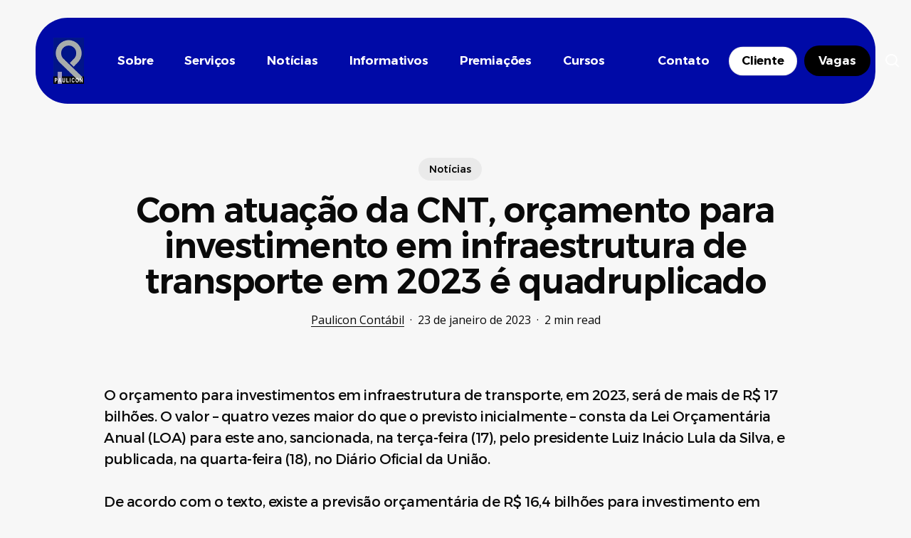

--- FILE ---
content_type: text/html; charset=UTF-8
request_url: https://paulicon.com.br/2023/01/23/com-atuacao-da-cnt-orcamento-para-investimento-em-infraestrutura-de-transporte-em-2023-e-quadruplicado/
body_size: 38871
content:
<!doctype html>
<html lang="pt-BR" prefix="og: https://ogp.me/ns#" class="no-js">
<head>
	<meta charset="UTF-8">
	<meta name="viewport" content="width=device-width, initial-scale=1, maximum-scale=5" /><!-- Etiqueta do modo de consentimento do Google (gtag.js) dataLayer adicionada pelo Site Kit -->
<script type="text/javascript" id="google_gtagjs-js-consent-mode-data-layer">
/* <![CDATA[ */
window.dataLayer = window.dataLayer || [];function gtag(){dataLayer.push(arguments);}
gtag('consent', 'default', {"ad_personalization":"denied","ad_storage":"denied","ad_user_data":"denied","analytics_storage":"denied","functionality_storage":"denied","security_storage":"denied","personalization_storage":"denied","region":["AT","BE","BG","CH","CY","CZ","DE","DK","EE","ES","FI","FR","GB","GR","HR","HU","IE","IS","IT","LI","LT","LU","LV","MT","NL","NO","PL","PT","RO","SE","SI","SK"],"wait_for_update":500});
window._googlesitekitConsentCategoryMap = {"statistics":["analytics_storage"],"marketing":["ad_storage","ad_user_data","ad_personalization"],"functional":["functionality_storage","security_storage"],"preferences":["personalization_storage"]};
window._googlesitekitConsents = {"ad_personalization":"denied","ad_storage":"denied","ad_user_data":"denied","analytics_storage":"denied","functionality_storage":"denied","security_storage":"denied","personalization_storage":"denied","region":["AT","BE","BG","CH","CY","CZ","DE","DK","EE","ES","FI","FR","GB","GR","HR","HU","IE","IS","IT","LI","LT","LU","LV","MT","NL","NO","PL","PT","RO","SE","SI","SK"],"wait_for_update":500};
/* ]]> */
</script>
<!-- Fim da etiqueta do modo de consentimento do Google (gtag.js) dataLayer adicionada pelo Site Kit -->

<!-- Otimização dos mecanismos de pesquisa pelo Rank Math PRO - https://rankmath.com/ -->
<title>Com atuação da CNT, orçamento para investimento em infraestrutura de transporte em 2023 é quadruplicado - Paulicon Contábil</title>
<meta name="description" content="O orçamento para investimentos em infraestrutura de transporte, em 2023, será de mais de R$ 17 bilhões. O valor – quatro vezes maior do que o previsto"/>
<meta name="robots" content="follow, index, max-snippet:-1, max-video-preview:-1, max-image-preview:large"/>
<link rel="canonical" href="https://paulicon.com.br/2023/01/23/com-atuacao-da-cnt-orcamento-para-investimento-em-infraestrutura-de-transporte-em-2023-e-quadruplicado/" />
<meta property="og:locale" content="pt_BR" />
<meta property="og:type" content="article" />
<meta property="og:title" content="Com atuação da CNT, orçamento para investimento em infraestrutura de transporte em 2023 é quadruplicado - Paulicon Contábil" />
<meta property="og:description" content="O orçamento para investimentos em infraestrutura de transporte, em 2023, será de mais de R$ 17 bilhões. O valor – quatro vezes maior do que o previsto" />
<meta property="og:url" content="https://paulicon.com.br/2023/01/23/com-atuacao-da-cnt-orcamento-para-investimento-em-infraestrutura-de-transporte-em-2023-e-quadruplicado/" />
<meta property="og:site_name" content="Paulicon Contábil" />
<meta property="article:publisher" content="https://www.facebook.com/pauliconcontabil" />
<meta property="article:section" content="Notícias" />
<meta property="og:updated_time" content="2023-09-14T10:24:05-03:00" />
<meta property="article:published_time" content="2023-01-23T08:31:27-03:00" />
<meta property="article:modified_time" content="2023-09-14T10:24:05-03:00" />
<meta name="twitter:card" content="summary_large_image" />
<meta name="twitter:title" content="Com atuação da CNT, orçamento para investimento em infraestrutura de transporte em 2023 é quadruplicado - Paulicon Contábil" />
<meta name="twitter:description" content="O orçamento para investimentos em infraestrutura de transporte, em 2023, será de mais de R$ 17 bilhões. O valor – quatro vezes maior do que o previsto" />
<meta name="twitter:label1" content="Escrito por" />
<meta name="twitter:data1" content="Paulicon Contábil" />
<meta name="twitter:label2" content="Tempo para leitura" />
<meta name="twitter:data2" content="1 minuto" />
<script type="application/ld+json" class="rank-math-schema-pro">{"@context":"https://schema.org","@graph":[{"@type":"Place","@id":"https://paulicon.com.br/#place","address":{"@type":"PostalAddress","streetAddress":"Rua Pacaembu, 457","addressLocality":"Paulic\u00e9ia","addressRegion":"S\u00e3o Paulo","postalCode":"09692-040","addressCountry":"BR"}},{"@type":["AccountingService","Organization"],"@id":"https://paulicon.com.br/#organization","name":"Paulicon Cont\u00e1bil","url":"https://paulicon.com.br","sameAs":["https://www.facebook.com/pauliconcontabil","https://www.instagram.com/pauliconcontabil"],"email":"atendimento@paulicon.com.br","address":{"@type":"PostalAddress","streetAddress":"Rua Pacaembu, 457","addressLocality":"Paulic\u00e9ia","addressRegion":"S\u00e3o Paulo","postalCode":"09692-040","addressCountry":"BR"},"logo":{"@type":"ImageObject","@id":"https://paulicon.com.br/#logo","url":"https://paulicon.com.br/wp-content/uploads/2023/11/android-chrome-512x512-1.png","contentUrl":"https://paulicon.com.br/wp-content/uploads/2023/11/android-chrome-512x512-1.png","caption":"Paulicon Cont\u00e1bil","inLanguage":"pt-BR","width":"512","height":"512"},"openingHours":["Monday,Tuesday,Wednesday,Thursday,Friday,Saturday,Sunday 09:00-17:00"],"description":"Especialistas em contabilidade, assessoria e consultoria para empresas de transporte e outros segmentos. ","location":{"@id":"https://paulicon.com.br/#place"},"image":{"@id":"https://paulicon.com.br/#logo"}},{"@type":"WebSite","@id":"https://paulicon.com.br/#website","url":"https://paulicon.com.br","name":"Paulicon Cont\u00e1bil","alternateName":"Paulicon","publisher":{"@id":"https://paulicon.com.br/#organization"},"inLanguage":"pt-BR"},{"@type":"BreadcrumbList","@id":"https://paulicon.com.br/2023/01/23/com-atuacao-da-cnt-orcamento-para-investimento-em-infraestrutura-de-transporte-em-2023-e-quadruplicado/#breadcrumb","itemListElement":[{"@type":"ListItem","position":"1","item":{"@id":"https://paulicon.com.br","name":"In\u00edcio"}},{"@type":"ListItem","position":"2","item":{"@id":"https://paulicon.com.br/2023/01/23/com-atuacao-da-cnt-orcamento-para-investimento-em-infraestrutura-de-transporte-em-2023-e-quadruplicado/","name":"Com atua\u00e7\u00e3o da CNT, or\u00e7amento para investimento em infraestrutura de transporte em 2023 \u00e9 quadruplicado"}}]},{"@type":"WebPage","@id":"https://paulicon.com.br/2023/01/23/com-atuacao-da-cnt-orcamento-para-investimento-em-infraestrutura-de-transporte-em-2023-e-quadruplicado/#webpage","url":"https://paulicon.com.br/2023/01/23/com-atuacao-da-cnt-orcamento-para-investimento-em-infraestrutura-de-transporte-em-2023-e-quadruplicado/","name":"Com atua\u00e7\u00e3o da CNT, or\u00e7amento para investimento em infraestrutura de transporte em 2023 \u00e9 quadruplicado - Paulicon Cont\u00e1bil","datePublished":"2023-01-23T08:31:27-03:00","dateModified":"2023-09-14T10:24:05-03:00","isPartOf":{"@id":"https://paulicon.com.br/#website"},"inLanguage":"pt-BR","breadcrumb":{"@id":"https://paulicon.com.br/2023/01/23/com-atuacao-da-cnt-orcamento-para-investimento-em-infraestrutura-de-transporte-em-2023-e-quadruplicado/#breadcrumb"}},{"@type":"Person","@id":"https://paulicon.com.br/author/pauliconcontabil/","name":"Paulicon Cont\u00e1bil","url":"https://paulicon.com.br/author/pauliconcontabil/","image":{"@type":"ImageObject","@id":"https://secure.gravatar.com/avatar/c84d2141b313e122be393c04c5de46e1a772cfaf028f96b0ff442bcbc3e9f912?s=96&amp;d=blank&amp;r=g","url":"https://secure.gravatar.com/avatar/c84d2141b313e122be393c04c5de46e1a772cfaf028f96b0ff442bcbc3e9f912?s=96&amp;d=blank&amp;r=g","caption":"Paulicon Cont\u00e1bil","inLanguage":"pt-BR"},"worksFor":{"@id":"https://paulicon.com.br/#organization"}},{"@type":"BlogPosting","headline":"Com atua\u00e7\u00e3o da CNT, or\u00e7amento para investimento em infraestrutura de transporte em 2023 \u00e9 quadruplicado -","datePublished":"2023-01-23T08:31:27-03:00","dateModified":"2023-09-14T10:24:05-03:00","author":{"@id":"https://paulicon.com.br/author/pauliconcontabil/","name":"Paulicon Cont\u00e1bil"},"publisher":{"@id":"https://paulicon.com.br/#organization"},"description":"O or\u00e7amento para investimentos em infraestrutura de transporte, em 2023, ser\u00e1 de mais de R$ 17 bilh\u00f5es. O valor \u2013 quatro vezes maior do que o previsto","name":"Com atua\u00e7\u00e3o da CNT, or\u00e7amento para investimento em infraestrutura de transporte em 2023 \u00e9 quadruplicado -","@id":"https://paulicon.com.br/2023/01/23/com-atuacao-da-cnt-orcamento-para-investimento-em-infraestrutura-de-transporte-em-2023-e-quadruplicado/#richSnippet","isPartOf":{"@id":"https://paulicon.com.br/2023/01/23/com-atuacao-da-cnt-orcamento-para-investimento-em-infraestrutura-de-transporte-em-2023-e-quadruplicado/#webpage"},"inLanguage":"pt-BR","mainEntityOfPage":{"@id":"https://paulicon.com.br/2023/01/23/com-atuacao-da-cnt-orcamento-para-investimento-em-infraestrutura-de-transporte-em-2023-e-quadruplicado/#webpage"}}]}</script>
<!-- /Plugin de SEO Rank Math para WordPress -->

<link rel='dns-prefetch' href='//www.googletagmanager.com' />
<link rel='dns-prefetch' href='//fonts.googleapis.com' />
<link rel='dns-prefetch' href='//paulicon.com.br' />
<link rel='preconnect' href='http://paulicon.com.br' />
<link rel="alternate" type="application/rss+xml" title="Feed para Paulicon Contábil &raquo;" href="https://paulicon.com.br/feed/" />
<link rel="alternate" type="application/rss+xml" title="Feed de comentários para Paulicon Contábil &raquo;" href="https://paulicon.com.br/comments/feed/" />
<link rel="alternate" title="oEmbed (JSON)" type="application/json+oembed" href="https://paulicon.com.br/wp-json/oembed/1.0/embed?url=https%3A%2F%2Fpaulicon.com.br%2F2023%2F01%2F23%2Fcom-atuacao-da-cnt-orcamento-para-investimento-em-infraestrutura-de-transporte-em-2023-e-quadruplicado%2F" />
<link rel="alternate" title="oEmbed (XML)" type="text/xml+oembed" href="https://paulicon.com.br/wp-json/oembed/1.0/embed?url=https%3A%2F%2Fpaulicon.com.br%2F2023%2F01%2F23%2Fcom-atuacao-da-cnt-orcamento-para-investimento-em-infraestrutura-de-transporte-em-2023-e-quadruplicado%2F&#038;format=xml" />
<link rel="preload" href="https://paulicon.com.br/wp-content/themes/salient/css/fonts/icomoon.woff?v=1.6" as="font" type="font/woff" crossorigin="anonymous">		<!-- This site uses the Google Analytics by MonsterInsights plugin v9.11.1 - Using Analytics tracking - https://www.monsterinsights.com/ -->
							<script src="//www.googletagmanager.com/gtag/js?id=G-9NPQ6Z8RT5"  data-cfasync="false" data-wpfc-render="false" type="text/javascript" async></script>
			<script data-cfasync="false" data-wpfc-render="false" type="text/javascript">
				var mi_version = '9.11.1';
				var mi_track_user = true;
				var mi_no_track_reason = '';
								var MonsterInsightsDefaultLocations = {"page_location":"https:\/\/paulicon.com.br\/2023\/01\/23\/com-atuacao-da-cnt-orcamento-para-investimento-em-infraestrutura-de-transporte-em-2023-e-quadruplicado\/"};
								if ( typeof MonsterInsightsPrivacyGuardFilter === 'function' ) {
					var MonsterInsightsLocations = (typeof MonsterInsightsExcludeQuery === 'object') ? MonsterInsightsPrivacyGuardFilter( MonsterInsightsExcludeQuery ) : MonsterInsightsPrivacyGuardFilter( MonsterInsightsDefaultLocations );
				} else {
					var MonsterInsightsLocations = (typeof MonsterInsightsExcludeQuery === 'object') ? MonsterInsightsExcludeQuery : MonsterInsightsDefaultLocations;
				}

								var disableStrs = [
										'ga-disable-G-9NPQ6Z8RT5',
									];

				/* Function to detect opted out users */
				function __gtagTrackerIsOptedOut() {
					for (var index = 0; index < disableStrs.length; index++) {
						if (document.cookie.indexOf(disableStrs[index] + '=true') > -1) {
							return true;
						}
					}

					return false;
				}

				/* Disable tracking if the opt-out cookie exists. */
				if (__gtagTrackerIsOptedOut()) {
					for (var index = 0; index < disableStrs.length; index++) {
						window[disableStrs[index]] = true;
					}
				}

				/* Opt-out function */
				function __gtagTrackerOptout() {
					for (var index = 0; index < disableStrs.length; index++) {
						document.cookie = disableStrs[index] + '=true; expires=Thu, 31 Dec 2099 23:59:59 UTC; path=/';
						window[disableStrs[index]] = true;
					}
				}

				if ('undefined' === typeof gaOptout) {
					function gaOptout() {
						__gtagTrackerOptout();
					}
				}
								window.dataLayer = window.dataLayer || [];

				window.MonsterInsightsDualTracker = {
					helpers: {},
					trackers: {},
				};
				if (mi_track_user) {
					function __gtagDataLayer() {
						dataLayer.push(arguments);
					}

					function __gtagTracker(type, name, parameters) {
						if (!parameters) {
							parameters = {};
						}

						if (parameters.send_to) {
							__gtagDataLayer.apply(null, arguments);
							return;
						}

						if (type === 'event') {
														parameters.send_to = monsterinsights_frontend.v4_id;
							var hookName = name;
							if (typeof parameters['event_category'] !== 'undefined') {
								hookName = parameters['event_category'] + ':' + name;
							}

							if (typeof MonsterInsightsDualTracker.trackers[hookName] !== 'undefined') {
								MonsterInsightsDualTracker.trackers[hookName](parameters);
							} else {
								__gtagDataLayer('event', name, parameters);
							}
							
						} else {
							__gtagDataLayer.apply(null, arguments);
						}
					}

					__gtagTracker('js', new Date());
					__gtagTracker('set', {
						'developer_id.dZGIzZG': true,
											});
					if ( MonsterInsightsLocations.page_location ) {
						__gtagTracker('set', MonsterInsightsLocations);
					}
										__gtagTracker('config', 'G-9NPQ6Z8RT5', {"allow_anchor":"true","forceSSL":"true","link_attribution":"true","page_path":location.pathname + location.search + location.hash} );
										window.gtag = __gtagTracker;										(function () {
						/* https://developers.google.com/analytics/devguides/collection/analyticsjs/ */
						/* ga and __gaTracker compatibility shim. */
						var noopfn = function () {
							return null;
						};
						var newtracker = function () {
							return new Tracker();
						};
						var Tracker = function () {
							return null;
						};
						var p = Tracker.prototype;
						p.get = noopfn;
						p.set = noopfn;
						p.send = function () {
							var args = Array.prototype.slice.call(arguments);
							args.unshift('send');
							__gaTracker.apply(null, args);
						};
						var __gaTracker = function () {
							var len = arguments.length;
							if (len === 0) {
								return;
							}
							var f = arguments[len - 1];
							if (typeof f !== 'object' || f === null || typeof f.hitCallback !== 'function') {
								if ('send' === arguments[0]) {
									var hitConverted, hitObject = false, action;
									if ('event' === arguments[1]) {
										if ('undefined' !== typeof arguments[3]) {
											hitObject = {
												'eventAction': arguments[3],
												'eventCategory': arguments[2],
												'eventLabel': arguments[4],
												'value': arguments[5] ? arguments[5] : 1,
											}
										}
									}
									if ('pageview' === arguments[1]) {
										if ('undefined' !== typeof arguments[2]) {
											hitObject = {
												'eventAction': 'page_view',
												'page_path': arguments[2],
											}
										}
									}
									if (typeof arguments[2] === 'object') {
										hitObject = arguments[2];
									}
									if (typeof arguments[5] === 'object') {
										Object.assign(hitObject, arguments[5]);
									}
									if ('undefined' !== typeof arguments[1].hitType) {
										hitObject = arguments[1];
										if ('pageview' === hitObject.hitType) {
											hitObject.eventAction = 'page_view';
										}
									}
									if (hitObject) {
										action = 'timing' === arguments[1].hitType ? 'timing_complete' : hitObject.eventAction;
										hitConverted = mapArgs(hitObject);
										__gtagTracker('event', action, hitConverted);
									}
								}
								return;
							}

							function mapArgs(args) {
								var arg, hit = {};
								var gaMap = {
									'eventCategory': 'event_category',
									'eventAction': 'event_action',
									'eventLabel': 'event_label',
									'eventValue': 'event_value',
									'nonInteraction': 'non_interaction',
									'timingCategory': 'event_category',
									'timingVar': 'name',
									'timingValue': 'value',
									'timingLabel': 'event_label',
									'page': 'page_path',
									'location': 'page_location',
									'title': 'page_title',
									'referrer' : 'page_referrer',
								};
								for (arg in args) {
																		if (!(!args.hasOwnProperty(arg) || !gaMap.hasOwnProperty(arg))) {
										hit[gaMap[arg]] = args[arg];
									} else {
										hit[arg] = args[arg];
									}
								}
								return hit;
							}

							try {
								f.hitCallback();
							} catch (ex) {
							}
						};
						__gaTracker.create = newtracker;
						__gaTracker.getByName = newtracker;
						__gaTracker.getAll = function () {
							return [];
						};
						__gaTracker.remove = noopfn;
						__gaTracker.loaded = true;
						window['__gaTracker'] = __gaTracker;
					})();
									} else {
										console.log("");
					(function () {
						function __gtagTracker() {
							return null;
						}

						window['__gtagTracker'] = __gtagTracker;
						window['gtag'] = __gtagTracker;
					})();
									}
			</script>
							<!-- / Google Analytics by MonsterInsights -->
		<style id='wp-img-auto-sizes-contain-inline-css' type='text/css'>
img:is([sizes=auto i],[sizes^="auto," i]){contain-intrinsic-size:3000px 1500px}
/*# sourceURL=wp-img-auto-sizes-contain-inline-css */
</style>

<link rel='stylesheet' id='contact-form-7-css' href='https://paulicon.com.br/wp-content/plugins/contact-form-7/includes/css/styles.css?ver=6.1.4' type='text/css' media='all' />
<link rel='stylesheet' id='salient-social-css' href='https://paulicon.com.br/wp-content/plugins/salient-social/css/style.css?ver=1.2.5' type='text/css' media='all' />
<style id='salient-social-inline-css' type='text/css'>

  .sharing-default-minimal .nectar-love.loved,
  body .nectar-social[data-color-override="override"].fixed > a:before, 
  body .nectar-social[data-color-override="override"].fixed .nectar-social-inner a,
  .sharing-default-minimal .nectar-social[data-color-override="override"] .nectar-social-inner a:hover,
  .nectar-social.vertical[data-color-override="override"] .nectar-social-inner a:hover {
    background-color: #000aa7;
  }
  .nectar-social.hover .nectar-love.loved,
  .nectar-social.hover > .nectar-love-button a:hover,
  .nectar-social[data-color-override="override"].hover > div a:hover,
  #single-below-header .nectar-social[data-color-override="override"].hover > div a:hover,
  .nectar-social[data-color-override="override"].hover .share-btn:hover,
  .sharing-default-minimal .nectar-social[data-color-override="override"] .nectar-social-inner a {
    border-color: #000aa7;
  }
  #single-below-header .nectar-social.hover .nectar-love.loved i,
  #single-below-header .nectar-social.hover[data-color-override="override"] a:hover,
  #single-below-header .nectar-social.hover[data-color-override="override"] a:hover i,
  #single-below-header .nectar-social.hover .nectar-love-button a:hover i,
  .nectar-love:hover i,
  .hover .nectar-love:hover .total_loves,
  .nectar-love.loved i,
  .nectar-social.hover .nectar-love.loved .total_loves,
  .nectar-social.hover .share-btn:hover, 
  .nectar-social[data-color-override="override"].hover .nectar-social-inner a:hover,
  .nectar-social[data-color-override="override"].hover > div:hover span,
  .sharing-default-minimal .nectar-social[data-color-override="override"] .nectar-social-inner a:not(:hover) i,
  .sharing-default-minimal .nectar-social[data-color-override="override"] .nectar-social-inner a:not(:hover) {
    color: #000aa7;
  }
/*# sourceURL=salient-social-inline-css */
</style>
<link rel='stylesheet' id='uaf_client_css-css' href='https://paulicon.com.br/wp-content/uploads/useanyfont/uaf.css?ver=1764313191' type='text/css' media='all' />
<link rel='stylesheet' id='salient-grid-system-css' href='https://paulicon.com.br/wp-content/themes/salient/css/build/grid-system.css?ver=17.0.6' type='text/css' media='all' />
<link rel='stylesheet' id='main-styles-css' href='https://paulicon.com.br/wp-content/themes/salient/css/build/style.css?ver=17.0.6' type='text/css' media='all' />
<style id='main-styles-inline-css' type='text/css'>
@media only screen and (max-width:999px){#ajax-content-wrap .top-level .nectar-post-grid[data-animation*="fade"] .nectar-post-grid-item,#ajax-content-wrap .top-level .nectar-post-grid[data-animation="zoom-out-reveal"] .nectar-post-grid-item *:not(.content):not(.bg-overlay),#ajax-content-wrap .top-level .nectar-post-grid[data-animation="zoom-out-reveal"] .nectar-post-grid-item *:before{transform:none;opacity:1;clip-path:none;}#ajax-content-wrap .top-level .nectar-post-grid[data-animation="zoom-out-reveal"] .nectar-post-grid-item .nectar-el-parallax-scroll .nectar-post-grid-item-bg-wrap-inner{transform:scale(1.275);}}.wpb_row.vc_row.top-level .nectar-video-bg{opacity:1;height:100%;width:100%;object-fit:cover;object-position:center center;}body.using-mobile-browser .wpb_row.vc_row.top-level .nectar-video-wrap{left:0;}body.using-mobile-browser .wpb_row.vc_row.top-level.full-width-section .nectar-video-wrap:not(.column-video){left:50%;}body.using-mobile-browser #nectar_fullscreen_rows[data-mobile-disable="off"] .wpb_row.vc_row.top-level.full-width-section .nectar-video-wrap:not(.column-video){left:0;}.wpb_row.vc_row.top-level .nectar-video-wrap{opacity:1;width:100%;}body .wpb_row.parallax_section.top-level > .nectar-video-wrap video:not(.translate){opacity:1;}.top-level .portfolio-items[data-loading=lazy-load] .col .inner-wrap.animated .top-level-image{opacity:1;}.wpb_row.vc_row.top-level .column-image-bg-wrap[data-n-parallax-bg="true"] .column-image-bg,.wpb_row.vc_row.top-level + .wpb_row .column-image-bg-wrap[data-n-parallax-bg="true"] .column-image-bg,#portfolio-extra > .wpb_row.vc_row.parallax_section:first-child .row-bg{transform:none!important;height:100%!important;opacity:1;}#portfolio-extra > .wpb_row.vc_row.parallax_section .row-bg{background-attachment:scroll;}.scroll-down-wrap.hidden{transform:none;opacity:1;}#ajax-loading-screen[data-disable-mobile="0"]{display:none!important;}body[data-slide-out-widget-area-style="slide-out-from-right"].material .slide_out_area_close.hide_until_rendered{opacity:0;}
/*# sourceURL=main-styles-inline-css */
</style>
<link rel='stylesheet' id='nectar-header-layout-left-aligned-css' href='https://paulicon.com.br/wp-content/themes/salient/css/build/header/header-layout-menu-left-aligned.css?ver=17.0.6' type='text/css' media='all' />
<link rel='stylesheet' id='nectar-single-styles-css' href='https://paulicon.com.br/wp-content/themes/salient/css/build/single.css?ver=17.0.6' type='text/css' media='all' />
<link rel='stylesheet' id='nectar-element-post-grid-css' href='https://paulicon.com.br/wp-content/themes/salient/css/build/elements/element-post-grid.css?ver=17.0.6' type='text/css' media='all' />
<style id='nectar-element-post-grid-inline-css' type='text/css'>

            .nectar-post-grid[data-grid-item-height="40vh"] .nectar-post-grid-item {
              min-height: 40vh;
            }
              .nectar-post-grid[data-grid-item-height="40vh"][data-masonry="yes"] {
                grid-auto-rows: minmax(40vh, auto);
              }
            
          .nectar-post-grid[data-border-radius="10px"][data-text-layout="all_bottom_left_shadow"] .nectar-post-grid-item:before,
          .nectar-post-grid-wrap:not([data-style="content_under_image"]) .nectar-post-grid[data-border-radius="10px"] .nectar-post-grid-item .inner,
          .nectar-post-grid[data-border-radius="10px"] .bg-overlay,
          .nectar-post-grid[data-border-radius="10px"][data-shadow-hover="yes"] .nectar-post-grid-item:after,
          .nectar-post-grid[data-border-radius="10px"] .nectar-post-grid-item-bg,
          .nectar-post-grid[data-border-radius="10px"] .nectar-post-grid-item-bg-wrap,
          [data-style="mouse_follow_image"] .nectar-post-grid[data-border-radius="10px"] .nectar-post-grid-item-bg-wrap-inner,
          .nectar-post-grid[data-border-radius="10px"][data-text-layout="all_bottom_left_shadow"] .nectar-post-grid-item div.inner:before {
            border-radius: 10px;
          }
          .nectar-post-grid[data-border-radius="10px"] .nectar-post-grid-item-bg,
          .nectar-post-grid[data-border-radius="10px"] .nectar-post-grid-item-bg-wrap {
            overflow: hidden; 
          }
          .nectar-post-grid[data-border-radius="10px"] .nectar-post-grid-item-bg-wrap {
            transform: translateZ(0);
          }
          .nectar-post-grid .meta-category .style-button {
            padding: 0.5em 1em;
            line-height: 1!important;
            background-color: var(--nectar-accent-color);
          }
          #ajax-content-wrap .nectar-post-grid .meta-category .style-button,
          body .nectar-post-grid .meta-category .style-button {
            color: #fff;
          }
          .nectar-post-grid .meta-category .style-button:before {
            display: none;
          }
        @media only screen and (max-width: 690px) {
          .vc_col-xs-4 .nectar-post-grid .nectar-post-grid-item .meta-excerpt,
          .vc_col-xs-6 .nectar-post-grid .nectar-post-grid-item .meta-excerpt {
            font-size: 12px;
          }
          .nectar-post-grid .nectar-post-grid-item .content .post-heading,
          .nectar-post-grid-wrap:not([data-style=content_overlaid]) .nectar-post-grid-item .content .meta-excerpt {
            max-width: 100%;
          }
        }
        .nectar-post-grid-wrap.additional-meta-size-small .nectar-post-grid-item__meta-wrap {
            font-size: 0.8em;
          }#ajax-content-wrap .nectar-post-grid[data-columns="1"] > .nectar-post-grid-item:nth-child(1) {
             margin-top: 0;
          }
          #ajax-content-wrap .nectar-post-grid[data-columns="1"] > .nectar-post-grid-item:last-child {
            margin-bottom: 0;
         }
            .nectar-post-grid[data-grid-spacing="5px"] {
              margin-left: -5px;
              margin-right: -5px;
            }
            
            .wpb_row.full-width-content .vc_col-sm-12 .nectar-post-grid[data-grid-spacing="5px"] {
              margin: 5px;
            }

            @media only screen and (min-width: 1000px) {
              body[data-body-border="1"] .wpb_row.full-width-content .vc_col-sm-12 .nectar-post-grid[data-grid-spacing="5px"]{
                margin: 5px -4px;
              }
            }

            .nectar-post-grid[data-grid-spacing="5px"] .nectar-post-grid-item {
              margin: 5px;
            }
            .nectar-post-grid[data-columns="4"][data-grid-spacing="5px"] .nectar-post-grid-item {
              width: calc(25% - 10px);
            }
            .nectar-post-grid[data-columns="3"][data-grid-spacing="5px"] .nectar-post-grid-item {
              width: calc(33.32% - 10px);
            }
            .nectar-post-grid[data-columns="2"][data-grid-spacing="5px"] .nectar-post-grid-item {
              width: calc(50% - 10px);
            }
            
            @media only screen and (max-width: 999px) and (min-width: 691px) {

              body .nectar-post-grid[data-columns][data-grid-spacing="5px"]:not([data-columns="1"]):not([data-masonry="yes"]) .nectar-post-grid-item {
                width: calc(50% - 10px);
              }
            
            }.nectar-post-grid-item .meta-author,
          .nectar-post-grid-item .meta-author-inner,
          .nectar-post-grid-item .meta-author a {
            display: flex;
            align-items: center;
          }
          .nectar-post-grid-item .meta-author img {
            border-radius: 40px;
            width: 24px;
            height: 24px;
            margin-bottom: 0;
            margin-right: 8px;
          }
          .nectar-post-grid-item .post-heading-wrap .meta-author {
            margin-top: 10px;
          }
          .nectar-post-grid-item .post-heading-wrap .meta-author span {
            transition: none;
          }
          .nectar-post-grid-item .post-heading-wrap .meta-author .meta-author-name {
            transition: color 0.45s cubic-bezier(.15,.75,.5,1) 0s;
          }
          [data-style="vertical_list"] .nectar-post-grid-item__meta-wrap:empty {
            display: none;
          }
          @media only screen and (min-width: 1000px) { .nectar-post-grid.custom_font_size_1-3vw .post-heading {
            font-size: 1.3vw;
          } }@media only screen and (min-width: 1000px) {
          body #ajax-content-wrap .custom_font_size_1-3vw.font_size_min_18px.font_size_max_24px.nectar-post-grid .nectar-post-grid-item .post-heading,
          body .custom_font_size_1-3vw.font_size_min_18px.font_size_max_24px.nectar-post-grid .nectar-post-grid-item .post-heading {
            font-size: min(24px,max(18px,1.3vw));
          }
        }@media only screen and (min-width: 1000px) {
          body #ajax-content-wrap .custom_font_size_1-3vw.font_size_min_18px.font_size_max_24px.nectar-post-grid .nectar-post-grid-item .post-heading,
          body .custom_font_size_1-3vw.font_size_min_18px.font_size_max_24px.nectar-post-grid .nectar-post-grid-item .post-heading,
          body #header-outer .custom_font_size_1-3vw.font_size_min_18px.font_size_max_24px.nectar-post-grid .nectar-post-grid-item .post-heading {
            font-size: min(24px,max(18px,1.3vw));
          }
        }@media only screen and (max-width: 999px) {
          body #ajax-content-wrap .font_size_tablet_20px.font_size_min_18px.font_size_max_24px.nectar-post-grid .nectar-post-grid-item .post-heading,
          body .font_size_tablet_20px.font_size_min_18px.font_size_max_24px.nectar-post-grid .nectar-post-grid-item .post-heading {
            font-size: min(24px,max(18px,20px));
          }
        }@media only screen and (max-width: 999px) {
          body #ajax-content-wrap .container-wrap .font_size_tablet_20px.font_size_min_18px.font_size_max_24px.nectar-post-grid .nectar-post-grid-item .post-heading,
          body .container-wrap .font_size_tablet_20px.font_size_min_18px.font_size_max_24px.nectar-post-grid .nectar-post-grid-item .post-heading,
          body #header-outer .font_size_tablet_20px.font_size_min_18px.font_size_max_24px.nectar-post-grid .nectar-post-grid-item .post-heading {
            font-size: min(24px,max(18px,20px));
          }
        }#ajax-content-wrap .font_line_height_1-4.nectar-post-grid .nectar-post-grid-item .post-heading,
      body .font_line_height_1-4.nectar-post-grid .nectar-post-grid-item .post-heading  {
          line-height: 1.4;
      }
        .nectar-post-grid-item .bg-overlay[data-opacity="0.3"] { 
          opacity: 0.3; 
        }
        
        .nectar-post-grid-item:hover .bg-overlay[data-hover-opacity="0.4"] { 
          opacity: 0.4; 
        }.nectar-post-grid.text-opacity-hover-1 .nectar-post-grid-item:hover .content {
           opacity: 1;
          }.category-position-before-title.nectar-post-grid .nectar-post-grid-item .item-meta-extra {
              margin-top: 0;
            }
            .category-position-before-title .item-main > .nectar-post-grid-item__meta-wrap:not(:empty) {
              margin-top: 10px;
            }
.nectar-archive-blog-wrap {
                        display: flex;
                    }
                    .nectar-archive-blog-wrap .post-area {
                        margin-top: 0;
                    }
                    body .nectar-archive-blog-wrap #sidebar {
                        padding-left: 4%;
                        width: 33%;
                    }
                    @media only screen and (max-width: 999px) {
                        .nectar-archive-blog-wrap {
                            flex-wrap: wrap;
                            gap: 30px;
                        }

                        body .nectar-archive-blog-wrap .post-area,
                        body .nectar-archive-blog-wrap #sidebar {
                            width: 100%;
                            padding-left: 0;
                        }
                    }
                    .post-area #pagination {
                        padding-left: 0;
                        margin-top: 40px;
                    }
                    
/*# sourceURL=nectar-element-post-grid-inline-css */
</style>
<link rel='stylesheet' id='nectar-element-recent-posts-css' href='https://paulicon.com.br/wp-content/themes/salient/css/build/elements/element-recent-posts.css?ver=17.0.6' type='text/css' media='all' />
<link rel='stylesheet' id='nectar-cf7-css' href='https://paulicon.com.br/wp-content/themes/salient/css/build/third-party/cf7.css?ver=17.0.6' type='text/css' media='all' />
<link rel='stylesheet' id='nectar-wpforms-css' href='https://paulicon.com.br/wp-content/themes/salient/css/build/third-party/wpforms.css?ver=17.0.6' type='text/css' media='all' />
<link rel='stylesheet' id='nectar_default_font_open_sans-css' href='https://fonts.googleapis.com/css?family=Open+Sans%3A300%2C400%2C600%2C700&#038;subset=latin%2Clatin-ext&#038;display=swap' type='text/css' media='all' />
<link rel='stylesheet' id='responsive-css' href='https://paulicon.com.br/wp-content/themes/salient/css/build/responsive.css?ver=17.0.6' type='text/css' media='all' />
<link rel='stylesheet' id='skin-material-css' href='https://paulicon.com.br/wp-content/themes/salient/css/build/skin-material.css?ver=17.0.6' type='text/css' media='all' />
<link rel='stylesheet' id='salient-wp-menu-dynamic-css' href='https://paulicon.com.br/wp-content/uploads/salient/menu-dynamic.css?ver=38968' type='text/css' media='all' />
<link rel='stylesheet' id='dynamic-css-css' href='https://paulicon.com.br/wp-content/themes/salient/css/salient-dynamic-styles.css?ver=77212' type='text/css' media='all' />
<style id='dynamic-css-inline-css' type='text/css'>
.single.single-post .container-wrap{padding-top:0;}.main-content .featured-media-under-header{padding:min(6vw,90px) 0;}.featured-media-under-header__featured-media:not([data-has-img="false"]){margin-top:min(6vw,90px);}.featured-media-under-header__featured-media:not([data-format="video"]):not([data-format="audio"]):not([data-has-img="false"]){overflow:hidden;position:relative;padding-bottom:40%;}.featured-media-under-header__meta-wrap{display:flex;flex-wrap:wrap;align-items:center;}.featured-media-under-header__meta-wrap .meta-author{display:inline-flex;align-items:center;}.featured-media-under-header__meta-wrap .meta-author img{margin-right:8px;width:28px;border-radius:100px;}.featured-media-under-header__featured-media .post-featured-img{display:block;line-height:0;top:auto;bottom:0;}.featured-media-under-header__featured-media[data-n-parallax-bg="true"] .post-featured-img{height:calc(100% + 75px);}.featured-media-under-header__featured-media .post-featured-img img{position:absolute;top:0;left:0;width:100%;height:100%;object-fit:cover;object-position:top;}@media only screen and (max-width:690px){.featured-media-under-header__featured-media[data-n-parallax-bg="true"] .post-featured-img{height:calc(100% + 45px);}.featured-media-under-header__meta-wrap{font-size:14px;}}.featured-media-under-header__featured-media[data-align="center"] .post-featured-img img{object-position:center;}.featured-media-under-header__featured-media[data-align="bottom"] .post-featured-img img{object-position:bottom;}.featured-media-under-header h1{margin:max(min(0.35em,35px),20px) 0 max(min(0.25em,25px),15px) 0;}.featured-media-under-header__cat-wrap .meta-category a{line-height:1;padding:7px 15px;margin-right:15px;}.featured-media-under-header__cat-wrap .meta-category a:not(:hover){background-color:rgba(0,0,0,0.05);}.featured-media-under-header__cat-wrap .meta-category a:hover{color:#fff;}.featured-media-under-header__meta-wrap a,.featured-media-under-header__cat-wrap a{color:inherit;}.featured-media-under-header__meta-wrap > span:not(:first-child):not(.rich-snippet-hidden):before{content:"·";padding:0 .5em;}.featured-media-under-header__excerpt{margin:0 0 20px 0;}@media only screen and (min-width:691px){[data-animate="fade_in"] .featured-media-under-header__cat-wrap,[data-animate="fade_in"].featured-media-under-header .entry-title,[data-animate="fade_in"] .featured-media-under-header__meta-wrap,[data-animate="fade_in"] .featured-media-under-header__featured-media,[data-animate="fade_in"] .featured-media-under-header__excerpt,[data-animate="fade_in"].featured-media-under-header + .row .content-inner{opacity:0;transform:translateY(50px);animation:nectar_featured_media_load 1s cubic-bezier(0.25,1,0.5,1) forwards;}[data-animate="fade_in"] .featured-media-under-header__cat-wrap{animation-delay:0.1s;}[data-animate="fade_in"].featured-media-under-header .entry-title{animation-delay:0.2s;}[data-animate="fade_in"] .featured-media-under-header__excerpt{animation-delay:0.3s;}[data-animate="fade_in"] .featured-media-under-header__meta-wrap{animation-delay:0.3s;}[data-animate="fade_in"] .featured-media-under-header__featured-media{animation-delay:0.4s;}[data-animate="fade_in"].featured-media-under-header + .row .content-inner{animation-delay:0.5s;}}@keyframes nectar_featured_media_load{0%{transform:translateY(50px);opacity:0;}100%{transform:translateY(0px);opacity:1;}}.featured-media-under-header__content{display:flex;flex-direction:column;align-items:center;text-align:center;max-width:1000px;margin:0 auto;}@media only screen and (min-width:691px){.featured-media-under-header__excerpt{max-width:75%;}}.single .post-content{display:flex;justify-content:center;}@media only screen and (min-width:1000px){html body{overflow:visible;}.single .post .content-inner{padding-bottom:0;}.single .post .content-inner .wpb_row:not(.full-width-content):last-child{margin-bottom:0;}.nectar-social.vertical{transition:opacity 0.65s ease,transform 0.65s ease;}.nectar-social.vertical:not(.visible){opacity:0;}body:not([data-header-format="left-header"]) .post-area.span_12 .nectar-social.vertical{margin-left:-80px;}body[data-header-format="left-header"] .post-area.span_12 .post-content{padding-right:80px;}.nectar-social.vertical .nectar-social-inner{position:sticky;top:var(--nectar-sticky-top-distance);margin-right:40px;}body:not(.ascend) #author-bio{margin-top:60px;}}@media only screen and (max-width:999px){.nectar-social.vertical .nectar-social-inner{display:flex;margin-bottom:20px;}.nectar-social.vertical .nectar-social-inner a{margin-right:15px;}.single .post-content{flex-direction:column-reverse;}}.ascend .featured-media-under-header + .row{margin-bottom:60px;}.nectar-social.vertical .nectar-social-inner a{height:46px;width:46px;line-height:46px;text-align:center;margin-bottom:15px;display:block;color:inherit;position:relative;transition:color 0.25s ease,border-color 0.25s ease,background-color 0.25s ease;border-radius:100px;border:1px solid rgba(0,0,0,0.1);}.nectar-social.vertical .nectar-social-inner a:hover{border:1px solid rgba(0,0,0,0);color:#fff;}.nectar-social.vertical .nectar-social-inner a i{font-size:16px;height:auto;color:inherit;}#header-space{background-color:#f7f7f7}@media only screen and (min-width:1000px){#page-header-wrap.fullscreen-header,#page-header-wrap.fullscreen-header #page-header-bg,html:not(.nectar-box-roll-loaded) .nectar-box-roll > #page-header-bg.fullscreen-header,.nectar_fullscreen_zoom_recent_projects,#nectar_fullscreen_rows:not(.afterLoaded) > div{height:100vh;}.wpb_row.vc_row-o-full-height.top-level,.wpb_row.vc_row-o-full-height.top-level > .col.span_12{min-height:100vh;}#page-header-bg[data-alignment-v="middle"] .span_6 .inner-wrap,#page-header-bg[data-alignment-v="top"] .span_6 .inner-wrap,.blog-archive-header.color-bg .container{padding-top:146px;}#page-header-wrap.container #page-header-bg .span_6 .inner-wrap{padding-top:0;}.nectar-slider-wrap[data-fullscreen="true"]:not(.loaded),.nectar-slider-wrap[data-fullscreen="true"]:not(.loaded) .swiper-container{height:calc(100vh + 2px)!important;}.admin-bar .nectar-slider-wrap[data-fullscreen="true"]:not(.loaded),.admin-bar .nectar-slider-wrap[data-fullscreen="true"]:not(.loaded) .swiper-container{height:calc(100vh - 30px)!important;}}@media only screen and (max-width:999px){#page-header-bg[data-alignment-v="middle"]:not(.fullscreen-header) .span_6 .inner-wrap,#page-header-bg[data-alignment-v="top"] .span_6 .inner-wrap,.blog-archive-header.color-bg .container{padding-top:98px;}.vc_row.top-level.full-width-section:not(.full-width-ns) > .span_12,#page-header-bg[data-alignment-v="bottom"] .span_6 .inner-wrap{padding-top:38px;}}@media only screen and (max-width:690px){.vc_row.top-level.full-width-section:not(.full-width-ns) > .span_12{padding-top:98px;}.vc_row.top-level.full-width-content .nectar-recent-posts-single_featured .recent-post-container > .inner-wrap{padding-top:38px;}}@media only screen and (max-width:999px){.full-width-ns .nectar-slider-wrap .swiper-slide[data-y-pos="middle"] .content,.full-width-ns .nectar-slider-wrap .swiper-slide[data-y-pos="top"] .content{padding-top:60px;}}@media only screen and (max-width:999px){.using-mobile-browser #nectar_fullscreen_rows:not(.afterLoaded):not([data-mobile-disable="on"]) > div{height:calc(100vh - 114px);}.using-mobile-browser .wpb_row.vc_row-o-full-height.top-level,.using-mobile-browser .wpb_row.vc_row-o-full-height.top-level > .col.span_12,[data-permanent-transparent="1"].using-mobile-browser .wpb_row.vc_row-o-full-height.top-level,[data-permanent-transparent="1"].using-mobile-browser .wpb_row.vc_row-o-full-height.top-level > .col.span_12{min-height:calc(100vh - 114px);}html:not(.nectar-box-roll-loaded) .nectar-box-roll > #page-header-bg.fullscreen-header,.nectar_fullscreen_zoom_recent_projects,.nectar-slider-wrap[data-fullscreen="true"]:not(.loaded),.nectar-slider-wrap[data-fullscreen="true"]:not(.loaded) .swiper-container,#nectar_fullscreen_rows:not(.afterLoaded):not([data-mobile-disable="on"]) > div{height:calc(100vh - 61px);}.wpb_row.vc_row-o-full-height.top-level,.wpb_row.vc_row-o-full-height.top-level > .col.span_12{min-height:calc(100vh - 61px);}body[data-transparent-header="false"] #ajax-content-wrap.no-scroll{min-height:calc(100vh - 61px);height:calc(100vh - 61px);}}.nectar-post-grid[data-grid-item-height="40vh"] .nectar-post-grid-item{min-height:40vh;}.nectar-post-grid[data-grid-item-height="40vh"][data-masonry="yes"]{grid-auto-rows:minmax(40vh,auto);}.nectar-post-grid[data-border-radius="10px"][data-text-layout="all_bottom_left_shadow"] .nectar-post-grid-item:before,.nectar-post-grid-wrap:not([data-style="content_under_image"]) .nectar-post-grid[data-border-radius="10px"] .nectar-post-grid-item .inner,.nectar-post-grid[data-border-radius="10px"] .bg-overlay,.nectar-post-grid[data-border-radius="10px"][data-shadow-hover="yes"] .nectar-post-grid-item:after,.nectar-post-grid[data-border-radius="10px"] .nectar-post-grid-item-bg,.nectar-post-grid[data-border-radius="10px"] .nectar-post-grid-item-bg-wrap,[data-style="mouse_follow_image"] .nectar-post-grid[data-border-radius="10px"] .nectar-post-grid-item-bg-wrap-inner,.nectar-post-grid[data-border-radius="10px"][data-text-layout="all_bottom_left_shadow"] .nectar-post-grid-item div.inner:before{border-radius:10px;}.nectar-post-grid[data-border-radius="10px"] .nectar-post-grid-item-bg,.nectar-post-grid[data-border-radius="10px"] .nectar-post-grid-item-bg-wrap{overflow:hidden;}.nectar-post-grid[data-border-radius="10px"] .nectar-post-grid-item-bg-wrap{transform:translateZ(0);}.nectar-post-grid .meta-category .style-button{padding:.5em 1em;line-height:1!important;background-color:var(--nectar-accent-color);}#ajax-content-wrap .nectar-post-grid .meta-category .style-button,body .nectar-post-grid .meta-category .style-button{color:#fff;}.nectar-post-grid .meta-category .style-button:before{display:none;}@media only screen and (max-width:690px){.vc_col-xs-4 .nectar-post-grid .nectar-post-grid-item .meta-excerpt,.vc_col-xs-6 .nectar-post-grid .nectar-post-grid-item .meta-excerpt{font-size:12px;}.nectar-post-grid .nectar-post-grid-item .content .post-heading,.nectar-post-grid-wrap:not([data-style=content_overlaid]) .nectar-post-grid-item .content .meta-excerpt{max-width:100%;}}.nectar-post-grid-wrap.additional-meta-size-small .nectar-post-grid-item__meta-wrap{font-size:.8em;}#ajax-content-wrap .nectar-post-grid[data-columns="1"] > .nectar-post-grid-item:nth-child(1){margin-top:0;}#ajax-content-wrap .nectar-post-grid[data-columns="1"] > .nectar-post-grid-item:last-child{margin-bottom:0;}.nectar-post-grid[data-grid-spacing="5px"]{margin-left:-5px;margin-right:-5px;}.wpb_row.full-width-content .vc_col-sm-12 .nectar-post-grid[data-grid-spacing="5px"]{margin:5px;}@media only screen and (min-width:1000px){body[data-body-border="1"] .wpb_row.full-width-content .vc_col-sm-12 .nectar-post-grid[data-grid-spacing="5px"]{margin:5px -4px;}}.nectar-post-grid[data-grid-spacing="5px"] .nectar-post-grid-item{margin:5px;}.nectar-post-grid[data-columns="4"][data-grid-spacing="5px"] .nectar-post-grid-item{width:calc(25% - 10px);}.nectar-post-grid[data-columns="3"][data-grid-spacing="5px"] .nectar-post-grid-item{width:calc(33.32% - 10px);}.nectar-post-grid[data-columns="2"][data-grid-spacing="5px"] .nectar-post-grid-item{width:calc(50% - 10px);}@media only screen and (max-width:999px) and (min-width:691px){body .nectar-post-grid[data-columns][data-grid-spacing="5px"]:not([data-columns="1"]):not([data-masonry="yes"]) .nectar-post-grid-item{width:calc(50% - 10px);}}.nectar-post-grid-item .meta-author,.nectar-post-grid-item .meta-author-inner,.nectar-post-grid-item .meta-author a{display:flex;align-items:center;}.nectar-post-grid-item .meta-author img{border-radius:40px;width:24px;height:24px;margin-bottom:0;margin-right:8px;}.nectar-post-grid-item .post-heading-wrap .meta-author{margin-top:10px;}.nectar-post-grid-item .post-heading-wrap .meta-author span{transition:none;}.nectar-post-grid-item .post-heading-wrap .meta-author .meta-author-name{transition:color 0.45s cubic-bezier(.15,.75,.5,1) 0s;}[data-style="vertical_list"] .nectar-post-grid-item__meta-wrap:empty{display:none;}@media only screen and (min-width:1000px){.nectar-post-grid.custom_font_size_1-3vw .post-heading{font-size:1.3vw;}}@media only screen and (min-width:1000px){body #ajax-content-wrap .custom_font_size_1-3vw.font_size_min_18px.font_size_max_24px.nectar-post-grid .nectar-post-grid-item .post-heading,body .custom_font_size_1-3vw.font_size_min_18px.font_size_max_24px.nectar-post-grid .nectar-post-grid-item .post-heading{font-size:min(24px,max(18px,1.3vw));}}@media only screen and (min-width:1000px){body #ajax-content-wrap .custom_font_size_1-3vw.font_size_min_18px.font_size_max_24px.nectar-post-grid .nectar-post-grid-item .post-heading,body .custom_font_size_1-3vw.font_size_min_18px.font_size_max_24px.nectar-post-grid .nectar-post-grid-item .post-heading,body #header-outer .custom_font_size_1-3vw.font_size_min_18px.font_size_max_24px.nectar-post-grid .nectar-post-grid-item .post-heading{font-size:min(24px,max(18px,1.3vw));}}@media only screen and (max-width:999px){body #ajax-content-wrap .font_size_tablet_20px.font_size_min_18px.font_size_max_24px.nectar-post-grid .nectar-post-grid-item .post-heading,body .font_size_tablet_20px.font_size_min_18px.font_size_max_24px.nectar-post-grid .nectar-post-grid-item .post-heading{font-size:min(24px,max(18px,20px));}}@media only screen and (max-width:999px){body #ajax-content-wrap .container-wrap .font_size_tablet_20px.font_size_min_18px.font_size_max_24px.nectar-post-grid .nectar-post-grid-item .post-heading,body .container-wrap .font_size_tablet_20px.font_size_min_18px.font_size_max_24px.nectar-post-grid .nectar-post-grid-item .post-heading,body #header-outer .font_size_tablet_20px.font_size_min_18px.font_size_max_24px.nectar-post-grid .nectar-post-grid-item .post-heading{font-size:min(24px,max(18px,20px));}}#ajax-content-wrap .font_line_height_1-4.nectar-post-grid .nectar-post-grid-item .post-heading,body .font_line_height_1-4.nectar-post-grid .nectar-post-grid-item .post-heading{line-height:1.4;}.nectar-post-grid-item .bg-overlay[data-opacity="0.3"]{opacity:0.3;}.nectar-post-grid-item:hover .bg-overlay[data-hover-opacity="0.4"]{opacity:0.4;}.nectar-post-grid.text-opacity-hover-1 .nectar-post-grid-item:hover .content{opacity:1;}.category-position-before-title.nectar-post-grid .nectar-post-grid-item .item-meta-extra{margin-top:0;}.category-position-before-title .item-main > .nectar-post-grid-item__meta-wrap:not(:empty){margin-top:10px;}.screen-reader-text,.nectar-skip-to-content:not(:focus){border:0;clip:rect(1px,1px,1px,1px);clip-path:inset(50%);height:1px;margin:-1px;overflow:hidden;padding:0;position:absolute!important;width:1px;word-wrap:normal!important;}.row .col img:not([srcset]){width:auto;}.row .col img.img-with-animation.nectar-lazy:not([srcset]){width:100%;}
.nectar-breadcrumb {
  display: none !important;
}

.grecaptcha-badge {
    display: none !important;
}

/* Estilo padrão para desktop */
.nectar-highlighted-text span {
    font-size: 28pt !important; /* Tamanho padrão do texto para desktop */
    color: #ffffff !important; /* Isso irá sobrescrever o estilo inline se necessário */
    /* outros estilos que você queira adicionar */
}

/* Estilos para tablets (supondo que tablet seja de 768px até 1024px) */
@media only screen and (min-width: 768px) and (max-width: 1024px) {
    .nectar-highlighted-text span {
        font-size: 16pt !important; /* Tamanho da fonte reduzido para tablets */
        /* outros ajustes para tablets */
    }
}

/* Estilos para mobile (supondo que mobile seja até 767px) */
@media only screen and (max-width: 767px) {
    .nectar-highlighted-text span {
        font-size: 10pt !important; /* Tamanho da fonte reduzido para mobile */
        /* outros ajustes para mobile */
    }
}

.spotify-embed {
    width: 100%;
    max-width: 400px; /* Ajuste conforme necessário */
    height: 80px; /* Ajuste conforme necessário */
    margin: auto; /* Centraliza o player */
    display: block; /* Garante que ele seja tratado como um bloco */
}


#loginForm {
    width: 100%;
    max-width: 500px;
    padding: 40px 20px;  
    background-color: #f9f9f9;
    border: 1px solid #ddd;
    border-radius: 8px;
    box-shadow: 0 0 10px rgba(0, 0, 0, 0.1);
}

#loginForm label {
    display: block;
    font-weight: bold;
    margin-bottom: 8px;
    color: #333;
    font-size: 14px;
}

#loginForm input[type="text"],
#loginForm input[type="password"] {
    width: 100%;
    padding: 10px;
    margin-bottom: 15px;
    border: 1px solid #ccc;
    border-radius: 4px;
    box-sizing: border-box;
    font-size: 16px;
    background-color: #e0e0e0;  /* Fundo cinza claro */
    color: #333;
}

#loginForm input[type="text"]::placeholder,
#loginForm input[type="password"]::placeholder {
    color: #888;  /* Cor dos placeholders */
}

#loginForm input[type="submit"] {
    background-color: #000aa7;
    color: #fff;
    border: 1px solid #000aa7; /* Adiciona uma borda com a mesma cor do fundo */
    padding: 8px 20px; /* Diminui o espaçamento interno vertical */
    border-radius: 25px; /* Arredondamento do botão */
    cursor: pointer;
    font-size: 16px;
    margin-top: 20px;
}

#loginForm input[type="submit"]:hover {
    background-color: #000aa7;
    border-radius: 25px;
}

#adopt-controller-button {
    z-index: 2147483647 !important;
    bottom: 150px !important; /* valor ajustável, sobe o botão */
}

/* Estilo específico para tabelas com wp-block-table */
figure.wp-block-table {
    width: 100% !important;
    margin: 20px 0 !important; /* Adiciona espaço acima e abaixo */
    border-collapse: collapse !important; /* Remove espaços entre células */
    overflow-x: auto !important; /* Garante rolagem horizontal em telas pequenas */
}

figure.wp-block-table table {
    width: 100% !important;
    border-spacing: 0 !important; /* Remove espaçamento entre células */
}

figure.wp-block-table th,
figure.wp-block-table td {
    border: 1px solid #ddd !important; /* Borda em torno de todas as células */
    padding: 10px !important; /* Espaçamento interno */
    text-align: left !important; /* Alinhamento do texto */
    font-size: 16px !important; /* Tamanho da fonte */
}

figure.wp-block-table th {
    background-color: #f4f4f4 !important; /* Fundo do cabeçalho */
    font-weight: bold !important; /* Negrito no cabeçalho */
    text-transform: uppercase; /* Texto em maiúsculas */
}

/* Estilo responsivo para tabelas */
@media only screen and (max-width: 767px) {
    figure.wp-block-table {
        font-size: 14px !important;
    }

    figure.wp-block-table th, 
    figure.wp-block-table td {
        padding: 8px !important; /* Reduz o espaçamento interno */
    }
}
/* Deixa o texto das tabelas em preto */
figure.wp-block-table th,
figure.wp-block-table td {
    color: #000000 !important; /* Define o preto sólido */
}

/* Mantém o botão "Vagas" sempre preto */
#header-outer li.menu-item-20462 > a {
    background-color: #000000 !important;  /* Fundo preto */
    color: #ffffff !important;             /* Texto branco */
    border-radius: 30px !important;        /* Bordas arredondadas */
    padding: 10px 20px !important;         /* Espaçamento interno */
    transition: all 0.3s ease-in-out;       /* Transição suave */
}

/* Evita alteração ao passar o mouse */
#header-outer li.menu-item-20462 > a:hover {
    background-color: #000000 !important;  /* Mantém fundo preto */
    color: #ffffff !important;             /* Mantém texto branco */
}

/* Ajusta o texto dentro do botão para não alterar no hover */
#header-outer li.menu-item-20462 > a .nectar-menu-label {
    color: #ffffff !important; 
}

/* Evita pseudo-elementos que podem afetar o hover */
#header-outer li.menu-item-20462 > a::before,
#header-outer li.menu-item-20462 > a::after {
    display: none !important;
}

#a1.a7 {
    display: none !important;
}

.a8 {
  display: none !important;
}

.adopt-c-bXGRNs {
  position: fixed !important;
  bottom: 200px !important;  /* ou 150px, dependendo da altura do botão de chat */
  right: 30px !important;    /* mantido no canto inferior direito */
  z-index: 2147483647 !important;
}

#cookie-banner.adopt-c-d0OTF {
  bottom: 150px !important;  /* Aumente esse valor conforme necessário */
  right: 20px !important;
  position: fixed !important;
  z-index: 2147483647 !important;
}

img[title] {
  pointer-events: none;
}

/* Negrito no texto da badge */
.page-id-20407 .nectar-badge__inner {
  font-weight: 700 !important;
}

/* Remove o espaço entre o nome (h1) e a badge */
.page-id-20407 .nectar-split-heading h1 {
  margin-top: 10px !important;
  margin-bottom: 15px !important;
  padding-bottom: 0 !important;
  line-height: 1.1 !important; /* opcional, pode ajustar visualmente */
}

/* Garante que o contêiner geral não adicione espaço extra */
.page-id-20407 .nectar-split-heading {
  margin-bottom: 0 !important;
  padding-bottom: 0 !important;
}

.comments-section {
    display: none !important;
}

/*# sourceURL=dynamic-css-inline-css */
</style>
<link rel='stylesheet' id='redux-google-fonts-salient_redux-css' href='https://fonts.googleapis.com/css?family=Montserrat%3A500%7CLora&#038;display=swap&#038;ver=6.9' type='text/css' media='all' />
<script type="text/javascript" src="https://paulicon.com.br/wp-content/plugins/google-analytics-for-wordpress/assets/js/frontend-gtag.min.js?ver=9.11.1" id="monsterinsights-frontend-script-js" async="async" data-wp-strategy="async"></script>
<script data-cfasync="false" data-wpfc-render="false" type="text/javascript" id='monsterinsights-frontend-script-js-extra'>/* <![CDATA[ */
var monsterinsights_frontend = {"js_events_tracking":"true","download_extensions":"doc,pdf,ppt,zip,xls,docx,pptx,xlsx","inbound_paths":"[{\"path\":\"\\\/go\\\/\",\"label\":\"affiliate\"},{\"path\":\"\\\/recommend\\\/\",\"label\":\"affiliate\"}]","home_url":"https:\/\/paulicon.com.br","hash_tracking":"true","v4_id":"G-9NPQ6Z8RT5"};/* ]]> */
</script>
<script type="text/javascript" src="https://paulicon.com.br/wp-includes/js/dist/hooks.min.js?ver=dd5603f07f9220ed27f1" id="wp-hooks-js"></script>
<script type="text/javascript" id="say-what-js-js-extra">
/* <![CDATA[ */
var say_what_data = {"replacements":{"salient-core|View|":"Clique","salient-core|Read|":"Leia","salient-core|Next Post |":"Pr\u00f3xima not\u00edcia","salient-core|Type what you're looking for|":"Pesquise o que est\u00e1 procurando","salient-nectar-estimated-reading-time|read|":"de leitura"}};
//# sourceURL=say-what-js-js-extra
/* ]]> */
</script>
<script type="text/javascript" src="https://paulicon.com.br/wp-content/plugins/say-what/assets/build/frontend.js?ver=fd31684c45e4d85aeb4e" id="say-what-js-js"></script>

<!-- Snippet da etiqueta do Google (gtag.js) adicionado pelo Site Kit -->
<!-- Snippet do Google Análises adicionado pelo Site Kit -->
<script type="text/javascript" src="https://www.googletagmanager.com/gtag/js?id=GT-TX5X7S2" id="google_gtagjs-js" async></script>
<script type="text/javascript" id="google_gtagjs-js-after">
/* <![CDATA[ */
window.dataLayer = window.dataLayer || [];function gtag(){dataLayer.push(arguments);}
gtag("set","linker",{"domains":["paulicon.com.br"]});
gtag("js", new Date());
gtag("set", "developer_id.dZTNiMT", true);
gtag("config", "GT-TX5X7S2", {"googlesitekit_post_type":"post"});
//# sourceURL=google_gtagjs-js-after
/* ]]> */
</script>
<script></script><link rel="https://api.w.org/" href="https://paulicon.com.br/wp-json/" /><link rel="alternate" title="JSON" type="application/json" href="https://paulicon.com.br/wp-json/wp/v2/posts/14821" /><link rel="EditURI" type="application/rsd+xml" title="RSD" href="https://paulicon.com.br/xmlrpc.php?rsd" />
<meta name="generator" content="WordPress 6.9" />
<link rel='shortlink' href='https://paulicon.com.br/?p=14821' />
<meta name="cdp-version" content="1.5.0" /><meta name="generator" content="Site Kit by Google 1.171.0" /><meta name="generator" content="performance-lab 4.0.1; plugins: ">
<script type="text/javascript"> var root = document.getElementsByTagName( "html" )[0]; root.setAttribute( "class", "js" ); </script><script src="https://cdn.debugbear.com/POLPCbyHvNZX.js" async></script>

<meta name="generator" content="Powered by WPBakery Page Builder - drag and drop page builder for WordPress."/>

<!-- Snippet do Gerenciador de Tags do Google adicionado pelo Site Kit -->
<script type="text/javascript">
/* <![CDATA[ */

			( function( w, d, s, l, i ) {
				w[l] = w[l] || [];
				w[l].push( {'gtm.start': new Date().getTime(), event: 'gtm.js'} );
				var f = d.getElementsByTagName( s )[0],
					j = d.createElement( s ), dl = l != 'dataLayer' ? '&l=' + l : '';
				j.async = true;
				j.src = 'https://www.googletagmanager.com/gtm.js?id=' + i + dl;
				f.parentNode.insertBefore( j, f );
			} )( window, document, 'script', 'dataLayer', 'GTM-5LSXZMCJ' );
			
/* ]]> */
</script>

<!-- Fim do código do Gerenciador de Etiquetas do Google adicionado pelo Site Kit -->
<style class='wp-fonts-local' type='text/css'>
@font-face{font-family:montaser-arabic;font-style:normal;font-weight:900;font-display:fallback;src:url('https://paulicon.com.br/wp-content/uploads/useanyfont/6857Montaser-Arabic.woff2') format('woff2');}
@font-face{font-family:montaser-arabic;font-style:normal;font-weight:700;font-display:fallback;src:url('https://paulicon.com.br/wp-content/uploads/useanyfont/2065Montaser-Arabic.woff2') format('woff2');}
@font-face{font-family:montaser-arabic;font-style:normal;font-weight:800;font-display:fallback;src:url('https://paulicon.com.br/wp-content/uploads/useanyfont/3841Montaser-Arabic.woff2') format('woff2');}
@font-face{font-family:montaser-arabic;font-style:normal;font-weight:200;font-display:fallback;src:url('https://paulicon.com.br/wp-content/uploads/useanyfont/8871Montaser-Arabic.woff2') format('woff2');}
@font-face{font-family:montaser-arabic;font-style:normal;font-weight:300;font-display:fallback;src:url('https://paulicon.com.br/wp-content/uploads/useanyfont/9374Montaser-Arabic.woff2') format('woff2');}
@font-face{font-family:montaser-arabic;font-style:normal;font-weight:500;font-display:fallback;src:url('https://paulicon.com.br/wp-content/uploads/useanyfont/1042Montaser-Arabic.woff2') format('woff2');}
@font-face{font-family:montaser-arabic;font-style:normal;font-weight:300;font-display:fallback;src:url('https://paulicon.com.br/wp-content/uploads/useanyfont/9927Montaser-Arabic.woff2') format('woff2');}
@font-face{font-family:montaser-arabic;font-style:normal;font-weight:400;font-display:fallback;src:url('https://paulicon.com.br/wp-content/uploads/useanyfont/1809Montaser-Arabic.woff2') format('woff2');}
@font-face{font-family:montaser-arabic;font-style:normal;font-weight:600;font-display:fallback;src:url('https://paulicon.com.br/wp-content/uploads/useanyfont/4469Montaser-Arabic.woff2') format('woff2');}
@font-face{font-family:montaser-arabic;font-style:normal;font-weight:100;font-display:fallback;src:url('https://paulicon.com.br/wp-content/uploads/useanyfont/4852Montaser-Arabic.woff2') format('woff2');}
</style>
<link rel="icon" href="https://paulicon.com.br/wp-content/uploads/2023/11/cropped-android-chrome-512x512-1-32x32.png" sizes="32x32" />
<link rel="icon" href="https://paulicon.com.br/wp-content/uploads/2023/11/cropped-android-chrome-512x512-1-192x192.png" sizes="192x192" />
<link rel="apple-touch-icon" href="https://paulicon.com.br/wp-content/uploads/2023/11/cropped-android-chrome-512x512-1-180x180.png" />
<meta name="msapplication-TileImage" content="https://paulicon.com.br/wp-content/uploads/2023/11/cropped-android-chrome-512x512-1-270x270.png" />
		<style type="text/css" id="wp-custom-css">
			body[data-form-submit="see-through"] input[type=submit],body[data-form-submit="see-through"].woocommerce #respond input#submit,body[data-form-submit="see-through"] button[type=submit]:not(.search-widget-btn),[data-form-submit="see-through"] .woocommerce #order_review #payment #place_order {
    background-color: white!important;
    border: 2px solid #fff;
}

embed, iframe, object, video {
    margin-bottom: 1.6em;
    max-width: 100%;
    vertical-align: middle;
}

/*remove page header slider*/

#page-header-wrap {
    display: none!Important;
}		</style>
		<noscript><style> .wpb_animate_when_almost_visible { opacity: 1; }</style></noscript><style id='global-styles-inline-css' type='text/css'>
:root{--wp--preset--aspect-ratio--square: 1;--wp--preset--aspect-ratio--4-3: 4/3;--wp--preset--aspect-ratio--3-4: 3/4;--wp--preset--aspect-ratio--3-2: 3/2;--wp--preset--aspect-ratio--2-3: 2/3;--wp--preset--aspect-ratio--16-9: 16/9;--wp--preset--aspect-ratio--9-16: 9/16;--wp--preset--color--black: #000000;--wp--preset--color--cyan-bluish-gray: #abb8c3;--wp--preset--color--white: #ffffff;--wp--preset--color--pale-pink: #f78da7;--wp--preset--color--vivid-red: #cf2e2e;--wp--preset--color--luminous-vivid-orange: #ff6900;--wp--preset--color--luminous-vivid-amber: #fcb900;--wp--preset--color--light-green-cyan: #7bdcb5;--wp--preset--color--vivid-green-cyan: #00d084;--wp--preset--color--pale-cyan-blue: #8ed1fc;--wp--preset--color--vivid-cyan-blue: #0693e3;--wp--preset--color--vivid-purple: #9b51e0;--wp--preset--gradient--vivid-cyan-blue-to-vivid-purple: linear-gradient(135deg,rgb(6,147,227) 0%,rgb(155,81,224) 100%);--wp--preset--gradient--light-green-cyan-to-vivid-green-cyan: linear-gradient(135deg,rgb(122,220,180) 0%,rgb(0,208,130) 100%);--wp--preset--gradient--luminous-vivid-amber-to-luminous-vivid-orange: linear-gradient(135deg,rgb(252,185,0) 0%,rgb(255,105,0) 100%);--wp--preset--gradient--luminous-vivid-orange-to-vivid-red: linear-gradient(135deg,rgb(255,105,0) 0%,rgb(207,46,46) 100%);--wp--preset--gradient--very-light-gray-to-cyan-bluish-gray: linear-gradient(135deg,rgb(238,238,238) 0%,rgb(169,184,195) 100%);--wp--preset--gradient--cool-to-warm-spectrum: linear-gradient(135deg,rgb(74,234,220) 0%,rgb(151,120,209) 20%,rgb(207,42,186) 40%,rgb(238,44,130) 60%,rgb(251,105,98) 80%,rgb(254,248,76) 100%);--wp--preset--gradient--blush-light-purple: linear-gradient(135deg,rgb(255,206,236) 0%,rgb(152,150,240) 100%);--wp--preset--gradient--blush-bordeaux: linear-gradient(135deg,rgb(254,205,165) 0%,rgb(254,45,45) 50%,rgb(107,0,62) 100%);--wp--preset--gradient--luminous-dusk: linear-gradient(135deg,rgb(255,203,112) 0%,rgb(199,81,192) 50%,rgb(65,88,208) 100%);--wp--preset--gradient--pale-ocean: linear-gradient(135deg,rgb(255,245,203) 0%,rgb(182,227,212) 50%,rgb(51,167,181) 100%);--wp--preset--gradient--electric-grass: linear-gradient(135deg,rgb(202,248,128) 0%,rgb(113,206,126) 100%);--wp--preset--gradient--midnight: linear-gradient(135deg,rgb(2,3,129) 0%,rgb(40,116,252) 100%);--wp--preset--font-size--small: 13px;--wp--preset--font-size--medium: 20px;--wp--preset--font-size--large: 36px;--wp--preset--font-size--x-large: 42px;--wp--preset--font-family--montaser-arabic: montaser-arabic;--wp--preset--spacing--20: 0.44rem;--wp--preset--spacing--30: 0.67rem;--wp--preset--spacing--40: 1rem;--wp--preset--spacing--50: 1.5rem;--wp--preset--spacing--60: 2.25rem;--wp--preset--spacing--70: 3.38rem;--wp--preset--spacing--80: 5.06rem;--wp--preset--shadow--natural: 6px 6px 9px rgba(0, 0, 0, 0.2);--wp--preset--shadow--deep: 12px 12px 50px rgba(0, 0, 0, 0.4);--wp--preset--shadow--sharp: 6px 6px 0px rgba(0, 0, 0, 0.2);--wp--preset--shadow--outlined: 6px 6px 0px -3px rgb(255, 255, 255), 6px 6px rgb(0, 0, 0);--wp--preset--shadow--crisp: 6px 6px 0px rgb(0, 0, 0);}:root { --wp--style--global--content-size: 1300px;--wp--style--global--wide-size: 1300px; }:where(body) { margin: 0; }.wp-site-blocks > .alignleft { float: left; margin-right: 2em; }.wp-site-blocks > .alignright { float: right; margin-left: 2em; }.wp-site-blocks > .aligncenter { justify-content: center; margin-left: auto; margin-right: auto; }:where(.is-layout-flex){gap: 0.5em;}:where(.is-layout-grid){gap: 0.5em;}.is-layout-flow > .alignleft{float: left;margin-inline-start: 0;margin-inline-end: 2em;}.is-layout-flow > .alignright{float: right;margin-inline-start: 2em;margin-inline-end: 0;}.is-layout-flow > .aligncenter{margin-left: auto !important;margin-right: auto !important;}.is-layout-constrained > .alignleft{float: left;margin-inline-start: 0;margin-inline-end: 2em;}.is-layout-constrained > .alignright{float: right;margin-inline-start: 2em;margin-inline-end: 0;}.is-layout-constrained > .aligncenter{margin-left: auto !important;margin-right: auto !important;}.is-layout-constrained > :where(:not(.alignleft):not(.alignright):not(.alignfull)){max-width: var(--wp--style--global--content-size);margin-left: auto !important;margin-right: auto !important;}.is-layout-constrained > .alignwide{max-width: var(--wp--style--global--wide-size);}body .is-layout-flex{display: flex;}.is-layout-flex{flex-wrap: wrap;align-items: center;}.is-layout-flex > :is(*, div){margin: 0;}body .is-layout-grid{display: grid;}.is-layout-grid > :is(*, div){margin: 0;}body{padding-top: 0px;padding-right: 0px;padding-bottom: 0px;padding-left: 0px;}:root :where(.wp-element-button, .wp-block-button__link){background-color: #32373c;border-width: 0;color: #fff;font-family: inherit;font-size: inherit;font-style: inherit;font-weight: inherit;letter-spacing: inherit;line-height: inherit;padding-top: calc(0.667em + 2px);padding-right: calc(1.333em + 2px);padding-bottom: calc(0.667em + 2px);padding-left: calc(1.333em + 2px);text-decoration: none;text-transform: inherit;}.has-black-color{color: var(--wp--preset--color--black) !important;}.has-cyan-bluish-gray-color{color: var(--wp--preset--color--cyan-bluish-gray) !important;}.has-white-color{color: var(--wp--preset--color--white) !important;}.has-pale-pink-color{color: var(--wp--preset--color--pale-pink) !important;}.has-vivid-red-color{color: var(--wp--preset--color--vivid-red) !important;}.has-luminous-vivid-orange-color{color: var(--wp--preset--color--luminous-vivid-orange) !important;}.has-luminous-vivid-amber-color{color: var(--wp--preset--color--luminous-vivid-amber) !important;}.has-light-green-cyan-color{color: var(--wp--preset--color--light-green-cyan) !important;}.has-vivid-green-cyan-color{color: var(--wp--preset--color--vivid-green-cyan) !important;}.has-pale-cyan-blue-color{color: var(--wp--preset--color--pale-cyan-blue) !important;}.has-vivid-cyan-blue-color{color: var(--wp--preset--color--vivid-cyan-blue) !important;}.has-vivid-purple-color{color: var(--wp--preset--color--vivid-purple) !important;}.has-black-background-color{background-color: var(--wp--preset--color--black) !important;}.has-cyan-bluish-gray-background-color{background-color: var(--wp--preset--color--cyan-bluish-gray) !important;}.has-white-background-color{background-color: var(--wp--preset--color--white) !important;}.has-pale-pink-background-color{background-color: var(--wp--preset--color--pale-pink) !important;}.has-vivid-red-background-color{background-color: var(--wp--preset--color--vivid-red) !important;}.has-luminous-vivid-orange-background-color{background-color: var(--wp--preset--color--luminous-vivid-orange) !important;}.has-luminous-vivid-amber-background-color{background-color: var(--wp--preset--color--luminous-vivid-amber) !important;}.has-light-green-cyan-background-color{background-color: var(--wp--preset--color--light-green-cyan) !important;}.has-vivid-green-cyan-background-color{background-color: var(--wp--preset--color--vivid-green-cyan) !important;}.has-pale-cyan-blue-background-color{background-color: var(--wp--preset--color--pale-cyan-blue) !important;}.has-vivid-cyan-blue-background-color{background-color: var(--wp--preset--color--vivid-cyan-blue) !important;}.has-vivid-purple-background-color{background-color: var(--wp--preset--color--vivid-purple) !important;}.has-black-border-color{border-color: var(--wp--preset--color--black) !important;}.has-cyan-bluish-gray-border-color{border-color: var(--wp--preset--color--cyan-bluish-gray) !important;}.has-white-border-color{border-color: var(--wp--preset--color--white) !important;}.has-pale-pink-border-color{border-color: var(--wp--preset--color--pale-pink) !important;}.has-vivid-red-border-color{border-color: var(--wp--preset--color--vivid-red) !important;}.has-luminous-vivid-orange-border-color{border-color: var(--wp--preset--color--luminous-vivid-orange) !important;}.has-luminous-vivid-amber-border-color{border-color: var(--wp--preset--color--luminous-vivid-amber) !important;}.has-light-green-cyan-border-color{border-color: var(--wp--preset--color--light-green-cyan) !important;}.has-vivid-green-cyan-border-color{border-color: var(--wp--preset--color--vivid-green-cyan) !important;}.has-pale-cyan-blue-border-color{border-color: var(--wp--preset--color--pale-cyan-blue) !important;}.has-vivid-cyan-blue-border-color{border-color: var(--wp--preset--color--vivid-cyan-blue) !important;}.has-vivid-purple-border-color{border-color: var(--wp--preset--color--vivid-purple) !important;}.has-vivid-cyan-blue-to-vivid-purple-gradient-background{background: var(--wp--preset--gradient--vivid-cyan-blue-to-vivid-purple) !important;}.has-light-green-cyan-to-vivid-green-cyan-gradient-background{background: var(--wp--preset--gradient--light-green-cyan-to-vivid-green-cyan) !important;}.has-luminous-vivid-amber-to-luminous-vivid-orange-gradient-background{background: var(--wp--preset--gradient--luminous-vivid-amber-to-luminous-vivid-orange) !important;}.has-luminous-vivid-orange-to-vivid-red-gradient-background{background: var(--wp--preset--gradient--luminous-vivid-orange-to-vivid-red) !important;}.has-very-light-gray-to-cyan-bluish-gray-gradient-background{background: var(--wp--preset--gradient--very-light-gray-to-cyan-bluish-gray) !important;}.has-cool-to-warm-spectrum-gradient-background{background: var(--wp--preset--gradient--cool-to-warm-spectrum) !important;}.has-blush-light-purple-gradient-background{background: var(--wp--preset--gradient--blush-light-purple) !important;}.has-blush-bordeaux-gradient-background{background: var(--wp--preset--gradient--blush-bordeaux) !important;}.has-luminous-dusk-gradient-background{background: var(--wp--preset--gradient--luminous-dusk) !important;}.has-pale-ocean-gradient-background{background: var(--wp--preset--gradient--pale-ocean) !important;}.has-electric-grass-gradient-background{background: var(--wp--preset--gradient--electric-grass) !important;}.has-midnight-gradient-background{background: var(--wp--preset--gradient--midnight) !important;}.has-small-font-size{font-size: var(--wp--preset--font-size--small) !important;}.has-medium-font-size{font-size: var(--wp--preset--font-size--medium) !important;}.has-large-font-size{font-size: var(--wp--preset--font-size--large) !important;}.has-x-large-font-size{font-size: var(--wp--preset--font-size--x-large) !important;}.has-montaser-arabic-font-family{font-family: var(--wp--preset--font-family--montaser-arabic) !important;}
/*# sourceURL=global-styles-inline-css */
</style>
<link rel='stylesheet' id='js_composer_front-css' href='https://paulicon.com.br/wp-content/themes/salient/css/build/plugins/js_composer.css?ver=17.0.6' type='text/css' media='all' />
<link rel='stylesheet' id='font-awesome-css' href='https://paulicon.com.br/wp-content/themes/salient/css/font-awesome.min.css?ver=4.7.1' type='text/css' media='all' />
<link data-pagespeed-no-defer data-nowprocket data-wpacu-skip data-no-optimize data-noptimize rel='stylesheet' id='main-styles-non-critical-css' href='https://paulicon.com.br/wp-content/themes/salient/css/build/style-non-critical.css?ver=17.0.6' type='text/css' media='all' />
<link data-pagespeed-no-defer data-nowprocket data-wpacu-skip data-no-optimize data-noptimize rel='stylesheet' id='magnific-css' href='https://paulicon.com.br/wp-content/themes/salient/css/build/plugins/magnific.css?ver=8.6.0' type='text/css' media='all' />
<link data-pagespeed-no-defer data-nowprocket data-wpacu-skip data-no-optimize data-noptimize rel='stylesheet' id='nectar-ocm-core-css' href='https://paulicon.com.br/wp-content/themes/salient/css/build/off-canvas/core.css?ver=17.0.6' type='text/css' media='all' />
<link data-pagespeed-no-defer data-nowprocket data-wpacu-skip data-no-optimize data-noptimize rel='stylesheet' id='nectar-ocm-slide-out-right-material-css' href='https://paulicon.com.br/wp-content/themes/salient/css/build/off-canvas/slide-out-right-material.css?ver=17.0.6' type='text/css' media='all' />
<link data-pagespeed-no-defer data-nowprocket data-wpacu-skip data-no-optimize data-noptimize rel='stylesheet' id='nectar-ocm-slide-out-right-hover-css' href='https://paulicon.com.br/wp-content/themes/salient/css/build/off-canvas/slide-out-right-hover.css?ver=17.0.6' type='text/css' media='all' />
</head><body class="wp-singular post-template-default single single-post postid-14821 single-format-image wp-theme-salient material wpb-js-composer js-comp-ver-7.8.1 vc_responsive" data-footer-reveal="false" data-footer-reveal-shadow="none" data-header-format="menu-left-aligned" data-body-border="off" data-boxed-style="" data-header-breakpoint="1000" data-dropdown-style="minimal" data-cae="easeOutCubic" data-cad="1300" data-megamenu-width="contained" data-aie="none" data-ls="magnific" data-apte="standard" data-hhun="0" data-fancy-form-rcs="default" data-form-style="default" data-form-submit="regular" data-is="minimal" data-button-style="slightly_rounded_shadow" data-user-account-button="false" data-contained-header="true" data-flex-cols="true" data-col-gap="default" data-header-inherit-rc="false" data-header-search="true" data-animated-anchors="true" data-ajax-transitions="false" data-full-width-header="false" data-slide-out-widget-area="true" data-slide-out-widget-area-style="slide-out-from-right" data-user-set-ocm="off" data-loading-animation="none" data-bg-header="false" data-responsive="1" data-ext-responsive="true" data-ext-padding="50" data-header-resize="0" data-header-color="custom" data-transparent-header="false" data-cart="false" data-remove-m-parallax="" data-remove-m-video-bgs="" data-m-animate="0" data-force-header-trans-color="light" data-smooth-scrolling="0" data-permanent-transparent="false" >
	
	<script type="text/javascript">
	 (function(window, document) {

		document.documentElement.classList.remove("no-js");

		if(navigator.userAgent.match(/(Android|iPod|iPhone|iPad|BlackBerry|IEMobile|Opera Mini)/)) {
			document.body.className += " using-mobile-browser mobile ";
		}
		if(navigator.userAgent.match(/Mac/) && navigator.maxTouchPoints && navigator.maxTouchPoints > 2) {
			document.body.className += " using-ios-device ";
		}

		if( !("ontouchstart" in window) ) {

			var body = document.querySelector("body");
			var winW = window.innerWidth;
			var bodyW = body.clientWidth;

			if (winW > bodyW + 4) {
				body.setAttribute("style", "--scroll-bar-w: " + (winW - bodyW - 4) + "px");
			} else {
				body.setAttribute("style", "--scroll-bar-w: 0px");
			}
		}

	 })(window, document);
   </script>		<!-- Snippet do Gerenciador de Etiqueta do Google (noscript) adicionado pelo Site Kit -->
		<noscript>
			<iframe src="https://www.googletagmanager.com/ns.html?id=GTM-5LSXZMCJ" height="0" width="0" style="display:none;visibility:hidden"></iframe>
		</noscript>
		<!-- Fim do código do Gerenciador de Etiquetas do Google (noscript) adicionado pelo Site Kit -->
		<a href="#ajax-content-wrap" class="nectar-skip-to-content">Skip to main content</a><div class="ocm-effect-wrap"><div class="ocm-effect-wrap-inner">	
	<div id="header-space"  data-header-mobile-fixed='1'></div> 
	
		<div id="header-outer" data-has-menu="true" data-has-buttons="yes" data-header-button_style="default" data-using-pr-menu="true" data-mobile-fixed="1" data-ptnm="false" data-lhe="button_bg" data-user-set-bg="#000aa7" data-format="menu-left-aligned" data-permanent-transparent="false" data-megamenu-rt="0" data-remove-fixed="0" data-header-resize="0" data-cart="false" data-transparency-option="" data-box-shadow="large" data-shrink-num="6" data-using-secondary="0" data-using-logo="1" data-logo-height="65" data-m-logo-height="38" data-padding="28" data-full-width="false" data-condense="false" data-transparent-header="true" data-transparent-shadow-helper="false" data-remove-border="false" class="transparent force-contained-rows">
		
<div id="search-outer" class="nectar">
	<div id="search">
		<div class="container">
			 <div id="search-box">
				 <div class="inner-wrap">
					 <div class="col span_12">
						  <form role="search" action="https://paulicon.com.br/" method="GET">
														 <input type="text" name="s" id="s" value="" aria-label="Search" placeholder="Pesquise..." />
							 
						<span>Hit enter to search or ESC to close</span>
												</form>
					</div><!--/span_12-->
				</div><!--/inner-wrap-->
			 </div><!--/search-box-->
			 <div id="close"><a href="#"><span class="screen-reader-text">Close Search</span>
				<span class="close-wrap"> <span class="close-line close-line1"></span> <span class="close-line close-line2"></span> </span>				 </a></div>
		 </div><!--/container-->
	</div><!--/search-->
</div><!--/search-outer-->

<header id="top">
	<div class="container">
		<div class="row">
			<div class="col span_3">
								<a id="logo" href="https://paulicon.com.br" data-supplied-ml-starting-dark="false" data-supplied-ml-starting="false" data-supplied-ml="false" >
					<img class="stnd skip-lazy default-logo dark-version" width="150" height="225" alt="Paulicon Contábil" src="https://paulicon.com.br/wp-content/uploads/2024/01/logo-paulicon-contabil.webp" srcset="https://paulicon.com.br/wp-content/uploads/2024/01/logo-paulicon-contabil.webp 1x, https://paulicon.com.br/wp-content/uploads/2024/01/Paulicon_Logotipo_Novo_RGB.webp 2x" />				</a>
							</div><!--/span_3-->

			<div class="col span_9 col_last">
									<div class="nectar-mobile-only mobile-header"><div class="inner"></div></div>
									<a class="mobile-search" href="#searchbox"><span class="nectar-icon icon-salient-search" aria-hidden="true"></span><span class="screen-reader-text">search</span></a>
														<div class="slide-out-widget-area-toggle mobile-icon slide-out-from-right" data-custom-color="false" data-icon-animation="simple-transform">
						<div> <a href="#slide-out-widget-area" role="button" aria-label="Navigation Menu" aria-expanded="false" class="closed">
							<span class="screen-reader-text">Menu</span><span aria-hidden="true"> <i class="lines-button x2"> <i class="lines"></i> </i> </span>						</a></div>
					</div>
				
									<nav aria-label="Main Menu">
													<ul class="sf-menu">
								<li id="menu-item-21737" class="menu-item menu-item-type-custom menu-item-object-custom menu-item-has-children nectar-regular-menu-item menu-item-21737"><a href="https://paulicon.com.br/sobre/" aria-haspopup="true" aria-expanded="false"><span class="menu-title-text">Sobre</span></a>
<ul class="sub-menu">
	<li id="menu-item-20443" class="menu-item menu-item-type-post_type menu-item-object-page nectar-regular-menu-item menu-item-20443"><a href="https://paulicon.com.br/equipe/"><span class="menu-title-text nectar-inherit-h5">Equipe de Liderança</span></a></li>
	<li id="menu-item-837" class="menu-item menu-item-type-custom menu-item-object-custom menu-item-home nectar-regular-menu-item menu-item-837"><a href="https://paulicon.com.br/#clientes"><span class="menu-title-text nectar-inherit-h5">Clientes</span></a></li>
	<li id="menu-item-838" class="menu-item menu-item-type-custom menu-item-object-custom menu-item-home nectar-regular-menu-item menu-item-838"><a href="https://paulicon.com.br/#parceiros"><span class="menu-title-text nectar-inherit-h5">Parceiros</span></a></li>
	<li id="menu-item-22266" class="menu-item menu-item-type-custom menu-item-object-custom nectar-regular-menu-item menu-item-22266"><a href="https://paulicon.com.br/sobre/#responsabilidade-social"><span class="menu-title-text nectar-inherit-h5">Responsabilidade  Social</span></a></li>
	<li id="menu-item-20513" class="menu-item menu-item-type-custom menu-item-object-custom nectar-regular-menu-item menu-item-20513"><a href="https://paulicon.com.br/sobre/#sustentabilidade"><span class="menu-title-text nectar-inherit-h5">Sustentabilidade</span></a></li>
</ul>
</li>
<li id="menu-item-20948" class="menu-item menu-item-type-custom menu-item-object-custom menu-item-has-children nectar-regular-menu-item menu-item-20948"><a href="https://paulicon.com.br/servicos/" aria-haspopup="true" aria-expanded="false"><span class="menu-title-text">Serviços</span></a>
<ul class="sub-menu">
	<li id="menu-item-26709" class="menu-item menu-item-type-post_type menu-item-object-page nectar-regular-menu-item menu-item-26709"><a href="https://paulicon.com.br/servicos/contabilidade-para-transportadoras/"><span class="menu-title-text nectar-inherit-h5">Contabilidade</span></a></li>
	<li id="menu-item-26705" class="menu-item menu-item-type-post_type menu-item-object-page nectar-regular-menu-item menu-item-26705"><a href="https://paulicon.com.br/servicos/fiscal-para-transportadoras/"><span class="menu-title-text nectar-inherit-h5">Fiscal</span></a></li>
	<li id="menu-item-25478" class="menu-item menu-item-type-post_type menu-item-object-page nectar-regular-menu-item menu-item-25478"><a href="https://paulicon.com.br/servicos/legalizacao-de-empresas-2/"><span class="menu-title-text nectar-inherit-h5">Legalização de Empresas</span></a></li>
	<li id="menu-item-26698" class="menu-item menu-item-type-post_type menu-item-object-page nectar-regular-menu-item menu-item-26698"><a href="https://paulicon.com.br/servicos/departamento-pessoal/"><span class="menu-title-text nectar-inherit-h5">Departamento Pessoal</span></a></li>
	<li id="menu-item-26703" class="menu-item menu-item-type-post_type menu-item-object-page nectar-regular-menu-item menu-item-26703"><a href="https://paulicon.com.br/servicos/juridico-para-transportadoras/"><span class="menu-title-text nectar-inherit-h5">Jurídico para Transportadoras</span></a></li>
	<li id="menu-item-26135" class="menu-item menu-item-type-post_type menu-item-object-page nectar-regular-menu-item menu-item-26135"><a href="https://paulicon.com.br/servicos/terceirizacao-financeiro/"><span class="menu-title-text nectar-inherit-h5">Terceirização do Financeiro</span></a></li>
	<li id="menu-item-26701" class="menu-item menu-item-type-post_type menu-item-object-page nectar-regular-menu-item menu-item-26701"><a href="https://paulicon.com.br/servicos/cursos-e-treinamentos/"><span class="menu-title-text nectar-inherit-h5">Cursos e Treinamentos</span></a></li>
	<li id="menu-item-24488" class="menu-item menu-item-type-post_type menu-item-object-page nectar-regular-menu-item menu-item-24488"><a href="https://paulicon.com.br/servicos/marketing/"><span class="menu-title-text nectar-inherit-h5">Marketing e Sites</span></a></li>
	<li id="menu-item-26707" class="menu-item menu-item-type-post_type menu-item-object-page nectar-regular-menu-item menu-item-26707"><a href="https://paulicon.com.br/servicos/arquivo/"><span class="menu-title-text nectar-inherit-h5">Arquivo</span></a></li>
</ul>
</li>
<li id="menu-item-839" class="menu-item menu-item-type-custom menu-item-object-custom menu-item-has-children nectar-regular-menu-item menu-item-839"><a href="https://paulicon.com.br/categorias/noticias/" aria-haspopup="true" aria-expanded="false"><span class="menu-title-text">Notícias</span></a>
<ul class="sub-menu">
	<li id="menu-item-20607" class="menu-item menu-item-type-taxonomy menu-item-object-category nectar-regular-menu-item menu-item-20607"><a href="https://paulicon.com.br/categorias/insights/"><span class="menu-title-text nectar-inherit-h5">Insights</span><span class="nectar-menu-label nectar-pseudo-expand">Tendências</span></a></li>
	<li id="menu-item-20145" class="menu-item menu-item-type-taxonomy menu-item-object-category nectar-regular-menu-item menu-item-20145"><a href="https://paulicon.com.br/categorias/midia/"><span class="menu-title-text nectar-inherit-h5">Eventos</span></a></li>
</ul>
</li>
<li id="menu-item-1589" class="menu-item menu-item-type-taxonomy menu-item-object-category menu-item-has-children nectar-regular-menu-item menu-item-1589"><a href="https://paulicon.com.br/categorias/informativos/" aria-haspopup="true" aria-expanded="false"><span class="menu-title-text">Informativos</span></a>
<ul class="sub-menu">
	<li id="menu-item-23904" class="menu-item menu-item-type-taxonomy menu-item-object-category nectar-regular-menu-item menu-item-23904"><a href="https://paulicon.com.br/categorias/informativos/fiscais/"><span class="menu-title-text nectar-inherit-h5">Fiscais</span></a></li>
	<li id="menu-item-23908" class="menu-item menu-item-type-taxonomy menu-item-object-category nectar-regular-menu-item menu-item-23908"><a href="https://paulicon.com.br/categorias/informativos/contabeis/"><span class="menu-title-text nectar-inherit-h5">Contábeis</span></a></li>
	<li id="menu-item-23905" class="menu-item menu-item-type-taxonomy menu-item-object-category nectar-regular-menu-item menu-item-23905"><a href="https://paulicon.com.br/categorias/informativos/departamento-pessoal/"><span class="menu-title-text nectar-inherit-h5">Departamento Pessoal</span></a></li>
	<li id="menu-item-23906" class="menu-item menu-item-type-taxonomy menu-item-object-category nectar-regular-menu-item menu-item-23906"><a href="https://paulicon.com.br/categorias/informativos/juridicos/"><span class="menu-title-text nectar-inherit-h5">Jurídicos</span></a></li>
	<li id="menu-item-23907" class="menu-item menu-item-type-taxonomy menu-item-object-category nectar-regular-menu-item menu-item-23907"><a href="https://paulicon.com.br/categorias/informativos/legalizacao/"><span class="menu-title-text nectar-inherit-h5">Legalização</span></a></li>
</ul>
</li>
<li id="menu-item-1684" class="menu-item menu-item-type-custom menu-item-object-custom menu-item-home nectar-regular-menu-item menu-item-1684"><a href="https://paulicon.com.br/#premiacoes"><span class="menu-title-text">Premiações</span></a></li>
<li id="menu-item-840" class="menu-item menu-item-type-custom menu-item-object-custom nectar-regular-menu-item menu-item-840"><a target="_blank" rel="noopener" href="http://paulicontreinamento.com.br/"><span class="menu-title-text">Cursos</span></a></li>
							</ul>
						
					</nav>

					
				</div><!--/span_9-->

									<div class="right-aligned-menu-items">
						<nav>
							<ul class="buttons sf-menu" data-user-set-ocm="off">

								<li id="menu-item-21381" class="menu-item menu-item-type-post_type menu-item-object-page nectar-regular-menu-item menu-item-21381"><a href="https://paulicon.com.br/contato/"><span class="menu-title-text">Contato</span></a></li>
<li id="menu-item-558" class="menu-item menu-item-type-custom menu-item-object-custom menu-item-has-children nectar-regular-menu-item menu-item-btn-style-button-border-white-animated_extra-color-gradient menu-item-558"><a aria-haspopup="true" aria-expanded="false"><span class="menu-title-text">Cliente</span></a>
<ul class="sub-menu">
	<li id="menu-item-29358" class="menu-item menu-item-type-custom menu-item-object-custom nectar-regular-menu-item menu-item-29358"><a href="https://paulicon.com.br/portal-assessoria"><div class="nectar-ext-menu-item style-default"><div class="image-layer-outer hover-default"><div class="image-layer"></div><div class="color-overlay"></div></div><div class="inner-content"><span class="title inherit-h4"><span class="menu-title-text">Portal Assessoria</span></span><span class="menu-item-desc">Acesse documentos, relatórios e folha</span></div></div></a></li>
	<li id="menu-item-29353" class="menu-item menu-item-type-custom menu-item-object-custom nectar-regular-menu-item menu-item-29353"><a target="_blank" rel="noopener" href="https://vc.gclick.com.br/paulicon"><div class="nectar-ext-menu-item style-default"><div class="image-layer-outer hover-default"><div class="image-layer"></div><div class="color-overlay"></div></div><div class="inner-content"><span class="title inherit-h4"><span class="menu-title-text">BPO / Consultoria</span></span><span class="menu-item-desc">Consulte suas guias e impostos</span></div></div></a></li>
</ul>
</li>
<li id="menu-item-20462" class="menu-item menu-item-type-custom menu-item-object-custom nectar-regular-menu-item menu-item-20462"><a href="https://paulicon.com.br/vagas/"><span class="menu-title-text">Vagas</span></a></li>
<li id="search-btn"><div><a href="#searchbox"><span class="icon-salient-search" aria-hidden="true"></span><span class="screen-reader-text">search</span></a></div> </li>
							</ul>

													</nav>
					</div><!--/right-aligned-menu-items-->

					
			</div><!--/row-->
					</div><!--/container-->
	</header>		
	</div>
		<div id="ajax-content-wrap">


<div class="container-wrap no-sidebar" data-midnight="dark" data-remove-post-date="0" data-remove-post-author="0" data-remove-post-comment-number="0">
	<div class="container main-content">

		
<div class="row featured-media-under-header" data-animate="fade_in">
  <div class="featured-media-under-header__content">
    <div class="featured-media-under-header__cat-wrap">
    
<span class="meta-category nectar-inherit-label">

<a class="nectar-inherit-border-radius nectar-bg-hover-accent-color noticias" href="https://paulicon.com.br/categorias/noticias/">Notícias</a></span>    </div>

    <h1 class="entry-title">Com atuação da CNT, orçamento para investimento em infraestrutura de transporte em 2023 é quadruplicado</h1>
        <div class="featured-media-under-header__meta-wrap nectar-link-underline-effect">
    <span class="meta-author vcard author"><span><span class="fn"><a href="https://paulicon.com.br/author/pauliconcontabil/" title="Posts de Paulicon Contábil" rel="author">Paulicon Contábil</a></span></span></span><span class="meta-date date published">23 de janeiro de 2023</span><span class="meta-date date updated rich-snippet-hidden">setembro 14th, 2023</span><span class="meta-reading-time">2 min read</span>    </div>

      </div>
    <div class="featured-media-under-header__featured-media"  data-has-img="false" data-align="" data-format="image">
      </div>
  </div>
		<div class="row">

			
			<div class="post-area col standard-minimal span_12 col_last" role="main">

			
<article id="post-14821" class="post-14821 post type-post status-publish format-image category-noticias post_format-post-format-image">
  
  <div class="inner-wrap">

		<div class="post-content" data-hide-featured-media="0">
      
        <div class="nectar-social vertical" data-position="" data-rm-love="1" data-color-override="override"><div class="nectar-social-inner"><a class='twitter-share nectar-sharing' href='#' title='Share this'> <i class='fa icon-salient-x-twitter'></i> <span class='social-text'>Share</span> </a><a class='linkedin-share nectar-sharing' href='#' title='Share this'> <i class='fa fa-linkedin'></i> <span class='social-text'>Share</span> </a></div></div><div class="content-inner"><p>O orçamento para investimentos em infraestrutura de transporte, em 2023, será de mais de R$ 17 bilhões. O valor – quatro vezes maior do que o previsto inicialmente – consta da Lei Orçamentária Anual (LOA) para este ano, sancionada, na terça-feira (17), pelo presidente Luiz Inácio Lula da Silva, e publicada, na quarta-feira (18), no Diário Oficial da União.</p>
<p>De acordo com o texto, existe a previsão orçamentária de R$ 16,4 bilhões para investimento em transporte terrestre e trânsito; R$ 2,12 bilhões em transporte aquaviário; e R$ 603 milhões em aviação civil. Esse incremento foi possível porque o relator geral do Orçamento, senador Marcelo Castro (MDB/PI), utilizou os recursos que lhe eram discricionários para destinar R$ 12,2 bilhões para investimentos no setor.</p>
<p>Durante a tramitação do Projeto de Lei Orçamentária, no Congresso Nacional, a CNT (Confederação Nacional do Transporte) trabalhou junto a parlamentares para ampliar o valor de investimentos em infraestrutura em todo o território nacional, com destaque para o aporte de recurso em trechos rodoviários que são estratégicos para a logística do país.</p>
<p>A Confederação defendeu desde o início da tramitação da matéria a ampliação do investimento em infraestrutura de transporte e com a sanção da matéria acreditamos que, com a liberação desses valores, a logística brasileira será mais eficiente e haverá uma redução real do Custo Brasil.</p>
<p>&nbsp;</p>
<p>Fonte: Portal Setrans</p>
</div>        
      </div><!--/post-content-->
      
    </div><!--/inner-wrap-->
    
</article>
		</div><!--/post-area-->

			
		</div><!--/row-->

		<div class="row">

			<div class="row vc_row-fluid full-width-section related-post-wrap post-loop-builder" data-midnight="dark"><h3 class="related-title">Related Posts</h3><div class='nectar-post-grid-wrap text-color-light additional-meta-size-small spacing-5px' data-el-settings='{"post_type":"post"}' data-query='{"post_type":"post"}' data-style='content_overlaid'><div class="nectar-post-grid custom_font_size_1-3vw font_size_min_18px font_size_max_24px font_size_tablet_20px card_hover_color_ category-position-before-title " data-lazy-skip="3" data-indicator="yes" data-indicator-style="tooltip_text" data-indicator-blur="true" data-indicator-text-color="#000000" data-indicator-color="rgba(255,255,255,0.25)" data-indicator-text="Leia" data-masonry="false" data-columns="3" data-hover-effect="animated_underline_zoom" data-text-style="default" data-border-radius="10px" data-grid-item-height="40vh" data-grid-spacing="5px" data-text-layout="all_bottom_left_shadow" data-text-color="light" data-text-hover-color="light" data-shadow-hover="" data-animation="none" data-animation-stagger="100" data-cat-click="default" style="--post-grid-border-radius:10px;" ><div class="nectar-post-grid-item nectar-underline" data-post-id="29604" data-has-img="true"> <div class="inner"><div class="nectar-post-grid-item-bg-wrap"><div class="nectar-el-parallax-scroll" data-scroll-animation="true" data-scroll-animation-mobile="true" data-scroll-animation-intensity="-0.75" data-scroll-animation-lerp="1"><div class="nectar-post-grid-item-bg-wrap-inner"><div class="nectar-post-grid-item-bg"><img class="nectar-lazy skip-lazy" src="data:image/svg+xml;charset=utf-8,%3Csvg%20xmlns%3D'http%3A%2F%2Fwww.w3.org%2F2000%2Fsvg'%20viewBox%3D'0%200%201170%20878'%2F%3E" alt="" height="878" width="1170" data-nectar-img-src="https://paulicon.com.br/wp-content/uploads/2026/01/calculator-1342882_1280-1-1170x878-1-1024x768.webp" data-nectar-img-srcset="https://paulicon.com.br/wp-content/uploads/2026/01/calculator-1342882_1280-1-1170x878-1-1024x768.webp 1024w, https://paulicon.com.br/wp-content/uploads/2026/01/calculator-1342882_1280-1-1170x878-1-300x225.webp 300w, https://paulicon.com.br/wp-content/uploads/2026/01/calculator-1342882_1280-1-1170x878-1-768x576.webp 768w, https://paulicon.com.br/wp-content/uploads/2026/01/calculator-1342882_1280-1-1170x878-1.webp 1170w" sizes="(max-width: 1024px) 100vw, 1024px" /></div></div></div></div><div class="bg-overlay"  data-opacity="0.3" data-hover-opacity="0.4"></div><div class="content"><a class="nectar-post-grid-link" href="https://paulicon.com.br/2026/01/22/veja-faixas-e-aliquotas-das-novas-tabelas-do-imposto-de-renda-2026/" ><span class="screen-reader-text">Veja faixas e alíquotas das novas tabelas do Imposto de Renda 2026</span></a><span class="meta-category"><a class="noticias style-button" href="https://paulicon.com.br/categorias/noticias/">Notícias</a></span><div class="item-main"><h3 class="post-heading"><a href="https://paulicon.com.br/2026/01/22/veja-faixas-e-aliquotas-das-novas-tabelas-do-imposto-de-renda-2026/"><span>Veja faixas e alíquotas das novas tabelas do Imposto de Renda 2026</span></a></h3><span class="nectar-post-grid-item__meta-wrap"><span class="meta-author"><span class="meta-author-inner"><span class="meta-author-name">Paulicon Contábil</span></span></span><span class="meta-date">22 de janeiro de 2026</span></span></div></div></div></div><div class="nectar-post-grid-item nectar-underline" data-post-id="29600" data-has-img="true"> <div class="inner"><div class="nectar-post-grid-item-bg-wrap"><div class="nectar-el-parallax-scroll" data-scroll-animation="true" data-scroll-animation-mobile="true" data-scroll-animation-intensity="-0.75" data-scroll-animation-lerp="1"><div class="nectar-post-grid-item-bg-wrap-inner"><div class="nectar-post-grid-item-bg"><img class="nectar-lazy skip-lazy" src="data:image/svg+xml;charset=utf-8,%3Csvg%20xmlns%3D'http%3A%2F%2Fwww.w3.org%2F2000%2Fsvg'%20viewBox%3D'0%200%20870%20449'%2F%3E" alt="" height="449" width="870" data-nectar-img-src="https://paulicon.com.br/wp-content/uploads/2026/01/monitoramento-no-trabalho-vai-parar-na-justica.webp" data-nectar-img-srcset="https://paulicon.com.br/wp-content/uploads/2026/01/monitoramento-no-trabalho-vai-parar-na-justica.webp 870w, https://paulicon.com.br/wp-content/uploads/2026/01/monitoramento-no-trabalho-vai-parar-na-justica-300x155.webp 300w, https://paulicon.com.br/wp-content/uploads/2026/01/monitoramento-no-trabalho-vai-parar-na-justica-768x396.webp 768w" sizes="(max-width: 870px) 100vw, 870px" /></div></div></div></div><div class="bg-overlay"  data-opacity="0.3" data-hover-opacity="0.4"></div><div class="content"><a class="nectar-post-grid-link" href="https://paulicon.com.br/2026/01/21/entenda-quando-o-controle-do-trabalho-vira-discussao-judicial/" ><span class="screen-reader-text">Entenda quando o controle do trabalho vira discussão judicial</span></a><span class="meta-category"><a class="noticias style-button" href="https://paulicon.com.br/categorias/noticias/">Notícias</a></span><div class="item-main"><h3 class="post-heading"><a href="https://paulicon.com.br/2026/01/21/entenda-quando-o-controle-do-trabalho-vira-discussao-judicial/"><span>Entenda quando o controle do trabalho vira discussão judicial</span></a></h3><span class="nectar-post-grid-item__meta-wrap"><span class="meta-author"><span class="meta-author-inner"><span class="meta-author-name">Paulicon Contábil</span></span></span><span class="meta-date">21 de janeiro de 2026</span></span></div></div></div></div><div class="nectar-post-grid-item nectar-underline" data-post-id="29594" data-has-img="true"> <div class="inner"><div class="nectar-post-grid-item-bg-wrap"><div class="nectar-el-parallax-scroll" data-scroll-animation="true" data-scroll-animation-mobile="true" data-scroll-animation-intensity="-0.75" data-scroll-animation-lerp="1"><div class="nectar-post-grid-item-bg-wrap-inner"><div class="nectar-post-grid-item-bg"><img class="nectar-lazy skip-lazy" src="data:image/svg+xml;charset=utf-8,%3Csvg%20xmlns%3D'http%3A%2F%2Fwww.w3.org%2F2000%2Fsvg'%20viewBox%3D'0%200%201170%20780'%2F%3E" alt="" height="780" width="1170" data-nectar-img-src="https://paulicon.com.br/wp-content/uploads/2026/01/tablet-5998019_1280-1170x780-1-1024x683.webp" data-nectar-img-srcset="https://paulicon.com.br/wp-content/uploads/2026/01/tablet-5998019_1280-1170x780-1-1024x683.webp 1024w, https://paulicon.com.br/wp-content/uploads/2026/01/tablet-5998019_1280-1170x780-1-300x200.webp 300w, https://paulicon.com.br/wp-content/uploads/2026/01/tablet-5998019_1280-1170x780-1-768x512.webp 768w, https://paulicon.com.br/wp-content/uploads/2026/01/tablet-5998019_1280-1170x780-1.webp 1170w" sizes="(max-width: 1024px) 100vw, 1024px" /></div></div></div></div><div class="bg-overlay"  data-opacity="0.3" data-hover-opacity="0.4"></div><div class="content"><a class="nectar-post-grid-link" href="https://paulicon.com.br/2026/01/20/receita-disponibiliza-declaracao-para-opcao-ao-regime-especial-de-regularizacao-patrimonial/" ><span class="screen-reader-text">Receita disponibiliza declaração para opção ao Regime Especial de Regularização Patrimonial</span></a><span class="meta-category"><a class="noticias style-button" href="https://paulicon.com.br/categorias/noticias/">Notícias</a></span><div class="item-main"><h3 class="post-heading"><a href="https://paulicon.com.br/2026/01/20/receita-disponibiliza-declaracao-para-opcao-ao-regime-especial-de-regularizacao-patrimonial/"><span>Receita disponibiliza declaração para opção ao Regime Especial de Regularização Patrimonial</span></a></h3><span class="nectar-post-grid-item__meta-wrap"><span class="meta-author"><span class="meta-author-inner"><span class="meta-author-name">Paulicon Contábil</span></span></span><span class="meta-date">20 de janeiro de 2026</span></span></div></div></div></div></div></div></div>
			<div class="comments-section" data-author-bio="false">
				
<div class="comment-wrap " data-midnight="dark" data-comments-open="false">


			<!-- If comments are closed. -->
		<!--<p class="nocomments">Comments are closed.</p>-->

	


</div>			</div>

		</div><!--/row-->

	</div><!--/container main-content-->
	</div><!--/container-wrap-->

<style>.nectar-animated-gradient {
            opacity: 0;
            z-index: 1;
            transform: translateZ(0);
            transition: opacity 0.8s ease; 
          }
          .nectar-animated-gradient.loaded {
            opacity: 1;
          }
          .row-bg-wrap.has-animated-gradient {
            overflow: hidden; 
          }#ajax-content-wrap .vc_row.left_padding_2vw .row_col_wrap_12,
            .nectar-global-section .vc_row.left_padding_2vw .row_col_wrap_12 {
            padding-left: 2vw;
          } #ajax-content-wrap .vc_row.right_padding_2vw .row_col_wrap_12,
            .nectar-global-section .vc_row.right_padding_2vw .row_col_wrap_12 {
            padding-right: 2vw;
          } #ajax-content-wrap .vc_row.inner_row.left_padding_3pct .row_col_wrap_12_inner,
            .nectar-global-section .vc_row.inner_row.left_padding_3pct .row_col_wrap_12_inner {
            padding-left: 3%;
          } #ajax-content-wrap .vc_row.inner_row.right_padding_3pct .row_col_wrap_12_inner,
            .nectar-global-section .vc_row.inner_row.right_padding_3pct .row_col_wrap_12_inner {
            padding-right: 3%;
          } .wpb_column.child_column.el_spacing_0px > .vc_column-inner > .wpb_wrapper > div:not(:last-child),
         .wpb_column.child_column.el_spacing_0px > .n-sticky > .vc_column-inner > .wpb_wrapper > div:not(:last-child) {
          margin-bottom: 0px;
        }@media only screen , print { 
            .wpb_column.force-desktop-text-align-left,
            .wpb_column.force-desktop-text-align-left .col {
              text-align: left!important;
            }
          
            .wpb_column.force-desktop-text-align-right,
            .wpb_column.force-desktop-text-align-right .col {
              text-align: right!important;
            }
          
            .wpb_column.force-desktop-text-align-center,
            .wpb_column.force-desktop-text-align-center .col,
            .wpb_column.force-desktop-text-align-center .vc_custom_heading,
            .wpb_column.force-desktop-text-align-center .nectar-cta {
              text-align: center!important;
            }
          
            .wpb_column.force-desktop-text-align-center .img-with-aniamtion-wrap img {
              display: inline-block;
            }
          }
      .nectar_icon_wrap i {
        vertical-align: middle;
        top: 0;
      }
      .nectar_icon_wrap i[class*="nectar-brands"] {
        display: inline-block;
      }
      .wpb_wrapper > .nectar_icon_wrap  {
        margin-bottom: 0;
      }
      .nectar_icon_wrap i {
        transition: color .25s ease;
      }
      .nectar_icon_wrap path {
        transition: fill .25s ease;
      }
            .nectar-pulsate i {
              display: block;
              border-radius: 200px;
              background-color: currentColor;
              position: relative;
            }
            .nectar-pulsate i:after {
                display: block;
                position: absolute;
                top: 50%;
                left: 50%;
                content: "";
                width: 100%;
                height: 100%;
                margin: -50% auto auto -50%;
                -webkit-transform-origin: 50% 50%;
                transform-origin: 50% 50%;
                border-radius: 50%;
                background-color: currentColor;
                opacity: 1;
                z-index: 11;
                pointer-events: none;
                animation: nectar_pulsate 2s cubic-bezier(.2,1,.2,1) infinite;
            }

            @keyframes nectar_pulsate { 
                0% {
                    opacity: 0.6;
                    transform: scale(1);
                }
                100% {
                    opacity: 0;
                    transform: scale(3);
                }
            }
          .nectar_icon_wrap[data-style*="default"][data-color*="extra-color-gradient"] .nectar_icon i {
            border-radius: 0!important;
            text-align: center;
          }
          .nectar_icon_wrap[data-style*="default"][data-color*="extra-color-gradient"] .nectar_icon i:before {
            vertical-align: top;
          }
          .nectar_icon_wrap[data-style*="default"][data-color*="extra-color-gradient"] .nectar_icon i[class*="fa-"],
          .nectar_icon_wrap[data-style*="default"][data-color*="extra-color-gradient"] .nectar_icon i[class^="icon-"] {
            vertical-align: baseline;
          }
        .nectar_icon_wrap[data-padding="10px"] .nectar_icon {
            padding: 10px;
          }.nectar_icon_wrap[data-padding="20px"] .nectar_icon {
            padding: 20px;
          }.nectar_icon_wrap[data-padding="5px"] .nectar_icon {
            padding: 5px;
          }.img-with-aniamtion-wrap.custom-width-18pct .inner {
              max-width: 18%;
            }.img-with-aniamtion-wrap[data-max-width="custom"].center .inner {
              display: inline-block;
            }.img-with-aniamtion-wrap.custom-width-40pct .inner {
              max-width: 40%;
            }
          .img-with-aniamtion-wrap[data-border-radius="10px"] .img-with-animation,
          .img-with-aniamtion-wrap[data-border-radius="10px"] .inner,
          .img-with-aniamtion-wrap[data-border-radius="10px"] .hover-wrap {
            border-radius: 10px;
          }
        .nectar-split-heading .heading-line{
          display:block;
          overflow:hidden;
          position:relative
        }
        .nectar-split-heading .heading-line >div{
          display:block;
          transform:translateY(200%);
          -webkit-transform:translateY(200%)
        }
        
        .nectar-split-heading h1{
          margin-bottom:0
        }.centered-text .nectar-split-heading[data-animation-type="line-reveal-by-space"] h1,
          .centered-text .nectar-split-heading[data-animation-type="line-reveal-by-space"] h2,
          .centered-text .nectar-split-heading[data-animation-type="line-reveal-by-space"] h3,
          .centered-text .nectar-split-heading[data-animation-type="line-reveal-by-space"] h4 {
            margin: 0 auto;
          }
          .nectar-split-heading[data-animation-type="line-reveal-by-space"]:not(.markup-generated) {
            opacity: 0;
          }
          .nectar-split-heading[data-animation-type="line-reveal-by-space"]:not(.markup-generated).animated-in {
              opacity: 1;
          }
          @media only screen and (max-width: 999px) {
            .nectar-split-heading[data-m-rm-animation="true"] {
              opacity: 1!important;
            }
          }
          
          .nectar-split-heading[data-animation-type="line-reveal-by-space"] > * > span  {
            position: relative;
            display: inline-block;
            overflow: hidden;
          }
          
          .nectar-split-heading[data-animation-type="line-reveal-by-space"] span {
             vertical-align: bottom;
          }
          
          .nectar-split-heading[data-animation-type="line-reveal-by-space"] span {
            line-height: 1.2;
          }

          @media only screen and (min-width: 1000px) {
            .nectar-split-heading[data-animation-type="line-reveal-by-space"]:not(.markup-generated) > * {
              line-height: 1.2;
            }
          }
          @media only screen and (max-width: 999px) {
            .nectar-split-heading[data-animation-type="line-reveal-by-space"]:not([data-m-rm-animation="true"]):not(.markup-generated) > * {
              line-height: 1.2;
            }
          }

          .nectar-split-heading[data-animation-type="line-reveal-by-space"][data-stagger="true"]:not([data-text-effect*="letter-reveal"]) span .inner {
            transition: transform 1.2s cubic-bezier(0.25, 1, 0.5, 1), opacity 1.2s cubic-bezier(0.25, 1, 0.5, 1);
          }
          .nectar-split-heading[data-animation-type="line-reveal-by-space"] span .inner {
            position: relative;
            display: inline-block;
            -webkit-transform: translateY(1.3em);
            transform: translateY(1.3em);
          }
          .nectar-split-heading[data-animation-type="line-reveal-by-space"] span .inner.animated {
            -webkit-transform: none;
            transform: none;
            opacity: 1;
          }.nectar-split-heading[data-animation-type="line-reveal-by-space"][data-align="left"] {
            display: flex;
            justify-content: flex-start;
          }
          .nectar-split-heading[data-animation-type="line-reveal-by-space"][data-align="center"] {
            display: flex;
            justify-content: center;
          }
          .nectar-split-heading[data-animation-type="line-reveal-by-space"][data-align="right"] {
            display: flex;
            justify-content: flex-end;
          }
          @media only screen and (max-width: 999px) {
            .nectar-split-heading[data-animation-type="line-reveal-by-space"][data-m-align="left"] {
              display: flex;
              justify-content: flex-start;
            }
            .nectar-split-heading[data-animation-type="line-reveal-by-space"][data-m-align="center"] {
              display: flex;
              justify-content: center;
            }
            .nectar-split-heading[data-animation-type="line-reveal-by-space"][data-m-align="right"] {
              display: flex;
              justify-content: flex-end;
            }
          }
      #ajax-content-wrap .nectar-responsive-text *,
       body .nectar-responsive-text * {
        margin-bottom: 0;
        color: inherit;
      }
      #ajax-content-wrap .nectar-responsive-text[class*="font_size"] *,
      body .nectar-responsive-text[class*="font_size"] * {
        font-size: inherit; 
        line-height: inherit;
      }
      .nectar-responsive-text.nectar-link-underline-effect a {
        text-decoration: none;
      }
      .nectar-responsive-text[data-inherit-heading-family] > * {
        font-family: inherit;
        font-weight: inherit;
        font-size: inherit;
        line-height: inherit;
        text-transform: inherit;
        letter-spacing: inherit;
      }
      @media only screen , print {
          #ajax-content-wrap .font_size_desktop_1-4vw.nectar-responsive-text,
          .font_size_desktop_1-4vw.nectar-responsive-text {
            font-size: 1.4vw;
          }
        }@media only screen , print {
          #ajax-content-wrap .font_size_desktop_1-4vw.nectar-responsive-text,
          .font_size_desktop_1-4vw.nectar-responsive-text,
          #header-outer .font_size_desktop_1-4vw.nectar-responsive-text {
            font-size: 1.4vw;
          }
        }@media only screen and (max-width: 690px) {
          html #ajax-content-wrap .font_size_phone_6vw.nectar-responsive-text,
          html .font_size_phone_6vw.nectar-responsive-text {
            font-size: 6vw;
          }
        }@media only screen and (max-width: 690px) {
          html #ajax-content-wrap .container-wrap .font_size_phone_6vw.nectar-responsive-text,
          html .container-wrap .font_size_phone_6vw.nectar-responsive-text,
          html #header-outer .font_size_phone_6vw.nectar-responsive-text {
            font-size: 6vw;
          }
        }@media only screen and (max-width: 999px) { .wpb_column.top_margin_tablet_10px {
            margin-top: 10px!important;
          } }@media only screen and (max-width: 999px) { .wpb_column.top_margin_tablet_5px {
            margin-top: 5px!important;
          } }@media only screen and (max-width: 999px) {
                .nectar-cta.display_tablet_inherit {
                display: inherit;
              }
            }@media only screen and (max-width: 999px) { .wpb_column.bottom_margin_tablet_5vw {
            margin-bottom: 5vw!important;
          } }@media only screen and (max-width: 690px) { #ajax-content-wrap body .vc_row.inner_row.right_padding_phone_5pct .row_col_wrap_12_inner {
              padding-right: 5%!important;
            } }@media only screen and (max-width: 690px) {
              .nectar-cta.display_phone_inherit {
              display: inherit;
            }
          }@media only screen and (max-width: 690px) { .wpb_column.top_margin_phone_10px {
            margin-top: 10px!important;
          } }@media only screen and (max-width: 690px) { #ajax-content-wrap body .vc_row.inner_row.left_padding_phone_5pct .row_col_wrap_12_inner {
              padding-left: 5%!important;
            } }@media only screen and (max-width: 690px) { body .vc_row.inner_row.bottom_padding_phone_5pct {
              padding-bottom: 5%!important;
            } }@media only screen and (max-width: 690px) { body .vc_row.inner_row.top_padding_phone_5pct {
              padding-top: 5%!important;
            } }</style><div class="nectar-global-section nectar_hook_global_section_footer"><div class="container normal-container row"> 
		<div id="fws_697e0cb3eca50"  data-column-margin="default" data-midnight="dark" data-top-percent="6%" data-bottom-percent="6%" data-nectar-animated-gradient-settings="{&quot;color_1&quot;:&quot;#000aa7&quot;,&quot;color_2&quot;:&quot;&quot;,&quot;speed&quot;:&quot;1300&quot;,&quot;blending_mode&quot;:&quot;linear&quot;}"  class="wpb_row vc_row-fluid vc_row full-width-content vc_row-o-equal-height vc_row-flex vc_row-o-content-top  right_padding_2vw left_padding_2vw"  style="padding-top: calc(100vw * 0.06); padding-bottom: calc(100vw * 0.06); "><div class="row-bg-wrap has-animated-gradient" data-bg-animation="none" data-bg-animation-delay="" data-bg-overlay="false"><div class="inner-wrap row-bg-layer" ><div class="row-bg viewport-desktop using-bg-color"  style="background-color: #000000; "></div></div></div><div class="row_col_wrap_12 col span_12 dark left">
	<div style="margin-bottom: 10px; " class="vc_col-sm-3 wpb_column column_container vc_column_container col no-extra-padding bottom_margin_tablet_5vw inherit_tablet inherit_phone "  data-padding-pos="all" data-has-bg-color="false" data-bg-color="" data-bg-opacity="1" data-animation="" data-delay="0" >
		<div class="vc_column-inner" >
			<div class="wpb_wrapper">
				<div class="img-with-aniamtion-wrap center custom-width-18pct " data-max-width="custom" data-max-width-mobile="default" data-shadow="none" data-animation="none" >
      <div class="inner">
        <div class="hover-wrap"> 
          <div class="hover-wrap-inner">
            <img class="img-with-animation skip-lazy nectar-lazy" data-delay="0" height="150" width="100" data-animation="none" data-nectar-img-src="https://paulicon.com.br/wp-content/uploads/2023/10/Paulicon_Logotipo_Novo_RGB2.png.webp" src="data:image/svg+xml;charset=utf-8,%3Csvg%20xmlns%3D'http%3A%2F%2Fwww.w3.org%2F2000%2Fsvg'%20viewBox%3D'0%200%20100%20150'%2F%3E" alt="Paulicon Contábil Logo"  />
          </div>
        </div>
      </div>
    </div>
			</div> 
		</div>
	</div> 

	<div style="margin-top: 5px; " class="vc_col-sm-3 wpb_column column_container vc_column_container col no-extra-padding top_margin_tablet_5px top_margin_phone_10px inherit_tablet inherit_phone "  data-padding-pos="all" data-has-bg-color="false" data-bg-color="" data-bg-opacity="1" data-animation="" data-delay="0" >
		<div class="vc_column-inner" >
			<div class="wpb_wrapper">
				<div class="nectar-responsive-text font_size_desktop_1-4vw font_size_phone_6vw nectar-link-underline-effect"><h2><span style="color: #ffffff">Mantenha-se informado</span></h2>
</div><div class="nectar-cta  alignment_tablet_default alignment_phone_default display_tablet_inherit display_phone_inherit " data-color="default" data-using-bg="false" data-style="curved-arrow-animation" data-display="block" data-alignment="left" data-text-color="custom" ><h4 style="color: #ffffff;"><span class="link_wrap" ><a  class="link_text" role="button" href="https://paulicon.com.br/categorias/noticias/"><span class="text">Notícias</span><svg aria-hidden="true" width="20" height="20" viewBox="0 0 22 22" preserveAspectRatio="xMidYMid meet">
      <g transform="matrix(1,0,0,-1,12,11)">
      <g transform="matrix(1,0,0,-1,-1,3)">
        <path class="line" stroke-linejoin="round" stroke-linecap="round" fill-opacity="0" stroke="#000" stroke-width="1.5" d="M 7 3.3 L -3.2 3.3 C -5 3.3 -6.5 1.8 -6.5 0 L -6.5 -2.5"></path>
      </g>
      <g transform="matrix(1,0,0,-1,4,-0.5)">
        <path class="arrow" fill-opacity="0" stroke-linejoin="round" stroke-linecap="round" stroke-width="1.5" stroke="#000" d="M -2.5 5 C -2.5 5 2.5 0 2.5 0"></path>
        <path class="arrow" fill-opacity="0" stroke-linejoin="round" stroke-linecap="round" stroke-width="1.5" stroke="#000" d="M -2.5 -5 C -2.5 -5 2.5 0 2.5 0"></path>
      </g>
      </g>
      </svg></a></span></h4></div><div class="nectar-cta  alignment_tablet_default alignment_phone_default display_tablet_inherit display_phone_inherit " data-color="default" data-using-bg="false" data-style="curved-arrow-animation" data-display="block" data-alignment="left" data-text-color="custom" ><h4 style="color: #ffffff;"><span class="link_wrap" ><a  class="link_text" role="button" href="https://paulicon.com.br/categorias/informativos/"><span class="text">Informativos</span><svg aria-hidden="true" width="20" height="20" viewBox="0 0 22 22" preserveAspectRatio="xMidYMid meet">
      <g transform="matrix(1,0,0,-1,12,11)">
      <g transform="matrix(1,0,0,-1,-1,3)">
        <path class="line" stroke-linejoin="round" stroke-linecap="round" fill-opacity="0" stroke="#000" stroke-width="1.5" d="M 7 3.3 L -3.2 3.3 C -5 3.3 -6.5 1.8 -6.5 0 L -6.5 -2.5"></path>
      </g>
      <g transform="matrix(1,0,0,-1,4,-0.5)">
        <path class="arrow" fill-opacity="0" stroke-linejoin="round" stroke-linecap="round" stroke-width="1.5" stroke="#000" d="M -2.5 5 C -2.5 5 2.5 0 2.5 0"></path>
        <path class="arrow" fill-opacity="0" stroke-linejoin="round" stroke-linecap="round" stroke-width="1.5" stroke="#000" d="M -2.5 -5 C -2.5 -5 2.5 0 2.5 0"></path>
      </g>
      </g>
      </svg></a></span></h4></div>
			</div> 
		</div>
	</div> 

	<div style="margin-top: 5px; " class="vc_col-sm-3 wpb_column column_container vc_column_container col no-extra-padding top_margin_tablet_10px top_margin_phone_10px inherit_tablet inherit_phone "  data-padding-pos="all" data-has-bg-color="false" data-bg-color="" data-bg-opacity="1" data-animation="" data-delay="0" >
		<div class="vc_column-inner" >
			<div class="wpb_wrapper">
				<div class="nectar-responsive-text font_size_desktop_1-4vw font_size_phone_6vw nectar-link-underline-effect"><h2><span style="color: #ffffff">Mais</span></h2>
</div><div class="nectar-cta  alignment_tablet_default alignment_phone_default display_tablet_inherit display_phone_inherit " data-color="default" data-using-bg="false" data-style="curved-arrow-animation" data-display="block" data-alignment="left" data-text-color="custom" ><h4 style="color: #ffffff;"><span class="link_wrap" ><a  class="link_text" role="button" href="https://paulicon.com.br/servicos/"><span class="text">Serviços</span><svg aria-hidden="true" width="20" height="20" viewBox="0 0 22 22" preserveAspectRatio="xMidYMid meet">
      <g transform="matrix(1,0,0,-1,12,11)">
      <g transform="matrix(1,0,0,-1,-1,3)">
        <path class="line" stroke-linejoin="round" stroke-linecap="round" fill-opacity="0" stroke="#000" stroke-width="1.5" d="M 7 3.3 L -3.2 3.3 C -5 3.3 -6.5 1.8 -6.5 0 L -6.5 -2.5"></path>
      </g>
      <g transform="matrix(1,0,0,-1,4,-0.5)">
        <path class="arrow" fill-opacity="0" stroke-linejoin="round" stroke-linecap="round" stroke-width="1.5" stroke="#000" d="M -2.5 5 C -2.5 5 2.5 0 2.5 0"></path>
        <path class="arrow" fill-opacity="0" stroke-linejoin="round" stroke-linecap="round" stroke-width="1.5" stroke="#000" d="M -2.5 -5 C -2.5 -5 2.5 0 2.5 0"></path>
      </g>
      </g>
      </svg></a></span></h4></div><div class="nectar-cta  alignment_tablet_default alignment_phone_default display_tablet_inherit display_phone_inherit " data-color="default" data-using-bg="false" data-style="curved-arrow-animation" data-display="block" data-alignment="left" data-text-color="custom" ><h4 style="color: #ffffff;"><span class="link_wrap" ><a target="_blank" class="link_text" role="button" href="https://paulicontreinamento.com.br/"><span class="text">Cursos</span><svg aria-hidden="true" width="20" height="20" viewBox="0 0 22 22" preserveAspectRatio="xMidYMid meet">
      <g transform="matrix(1,0,0,-1,12,11)">
      <g transform="matrix(1,0,0,-1,-1,3)">
        <path class="line" stroke-linejoin="round" stroke-linecap="round" fill-opacity="0" stroke="#000" stroke-width="1.5" d="M 7 3.3 L -3.2 3.3 C -5 3.3 -6.5 1.8 -6.5 0 L -6.5 -2.5"></path>
      </g>
      <g transform="matrix(1,0,0,-1,4,-0.5)">
        <path class="arrow" fill-opacity="0" stroke-linejoin="round" stroke-linecap="round" stroke-width="1.5" stroke="#000" d="M -2.5 5 C -2.5 5 2.5 0 2.5 0"></path>
        <path class="arrow" fill-opacity="0" stroke-linejoin="round" stroke-linecap="round" stroke-width="1.5" stroke="#000" d="M -2.5 -5 C -2.5 -5 2.5 0 2.5 0"></path>
      </g>
      </g>
      </svg></a></span></h4></div><div class="nectar-cta  alignment_tablet_default alignment_phone_default display_tablet_inherit display_phone_inherit " data-color="default" data-using-bg="false" data-style="curved-arrow-animation" data-display="block" data-alignment="left" data-text-color="custom" ><h4 style="color: #ffffff;"><span class="link_wrap" ><a target="_blank" class="link_text" role="button" href="https://paulicon.com.br/vagas/"><span class="text">Vagas</span><svg aria-hidden="true" width="20" height="20" viewBox="0 0 22 22" preserveAspectRatio="xMidYMid meet">
      <g transform="matrix(1,0,0,-1,12,11)">
      <g transform="matrix(1,0,0,-1,-1,3)">
        <path class="line" stroke-linejoin="round" stroke-linecap="round" fill-opacity="0" stroke="#000" stroke-width="1.5" d="M 7 3.3 L -3.2 3.3 C -5 3.3 -6.5 1.8 -6.5 0 L -6.5 -2.5"></path>
      </g>
      <g transform="matrix(1,0,0,-1,4,-0.5)">
        <path class="arrow" fill-opacity="0" stroke-linejoin="round" stroke-linecap="round" stroke-width="1.5" stroke="#000" d="M -2.5 5 C -2.5 5 2.5 0 2.5 0"></path>
        <path class="arrow" fill-opacity="0" stroke-linejoin="round" stroke-linecap="round" stroke-width="1.5" stroke="#000" d="M -2.5 -5 C -2.5 -5 2.5 0 2.5 0"></path>
      </g>
      </g>
      </svg></a></span></h4></div><div class="nectar-cta  alignment_tablet_default alignment_phone_default display_tablet_inherit display_phone_inherit " data-color="default" data-using-bg="false" data-style="curved-arrow-animation" data-display="block" data-alignment="left" data-text-color="custom" ><h4 style="color: #ffffff;"><span class="link_wrap" ><a target="_blank" class="link_text" role="button" href="https://paulicon1.sharepoint.com/"><span class="text">Intranet</span><svg aria-hidden="true" width="20" height="20" viewBox="0 0 22 22" preserveAspectRatio="xMidYMid meet">
      <g transform="matrix(1,0,0,-1,12,11)">
      <g transform="matrix(1,0,0,-1,-1,3)">
        <path class="line" stroke-linejoin="round" stroke-linecap="round" fill-opacity="0" stroke="#000" stroke-width="1.5" d="M 7 3.3 L -3.2 3.3 C -5 3.3 -6.5 1.8 -6.5 0 L -6.5 -2.5"></path>
      </g>
      <g transform="matrix(1,0,0,-1,4,-0.5)">
        <path class="arrow" fill-opacity="0" stroke-linejoin="round" stroke-linecap="round" stroke-width="1.5" stroke="#000" d="M -2.5 5 C -2.5 5 2.5 0 2.5 0"></path>
        <path class="arrow" fill-opacity="0" stroke-linejoin="round" stroke-linecap="round" stroke-width="1.5" stroke="#000" d="M -2.5 -5 C -2.5 -5 2.5 0 2.5 0"></path>
      </g>
      </g>
      </svg></a></span></h4></div>
			</div> 
		</div>
	</div> 

	<div style="margin-top: 5px; " class="vc_col-sm-3 wpb_column column_container vc_column_container col no-extra-padding top_margin_tablet_10px top_margin_phone_10px inherit_tablet inherit_phone "  data-padding-pos="all" data-has-bg-color="false" data-bg-color="" data-bg-opacity="1" data-animation="" data-delay="0" >
		<div class="vc_column-inner" >
			<div class="wpb_wrapper">
				<div class="nectar-responsive-text font_size_desktop_1-4vw font_size_phone_6vw nectar-link-underline-effect"><h2><span style="color: #ffffff">Fale conosco</span></h2>
</div><a href="mailto:atendimento@paulicon.com.br?subject=Contato%20pelo%20site&#038;body=Olá,%20gostaria%20de%20mais%20informações%20sobre%20vocês" target="_blank"><div class="nectar-split-heading " data-align="default" data-m-align="inherit" data-text-effect="default" data-animation-type="line-reveal-by-space" data-animation-delay="0" data-animation-offset="" data-m-rm-animation="" data-stagger="" data-custom-font-size="false" ><h4 style=" color: #ffffff;">atendimento@paulicon.com.br</h4></div></a><div class="nectar-split-heading " data-align="default" data-m-align="inherit" data-text-effect="default" data-animation-type="line-reveal-by-space" data-animation-delay="0" data-animation-offset="" data-m-rm-animation="" data-stagger="" data-custom-font-size="false" ><h3 style=" color: #ffffff;">(11) 4173-5366</h3></div><div class="nectar_icon_wrap " data-style="default" data-padding="10px" data-color="white" style="" >
		<div class="nectar_icon" ><a href="https://www.instagram.com/pauliconcontabil" ></a><i style="font-size: 28px; line-height: 28px; height: 28px; width: 28px;" class="fa fa-instagram"></i></div>
	</div><div class="nectar_icon_wrap " data-style="default" data-padding="20px" data-color="white" style="" >
		<div class="nectar_icon" ><a href="https://linkedin.com/company/pauliconcontabil" ></a><i style="font-size: 28px; line-height: 28px; height: 28px; width: 28px;" class="fa fa-linkedin-square"></i></div>
	</div><div class="nectar_icon_wrap " data-style="default" data-padding="5px" data-color="white" style="" >
		<div class="nectar_icon" ><a href="https://www.facebook.com/pauliconcontabil" ></a><i style="font-size: 28px; line-height: 28px; height: 28px; width: 28px;" class="fa fa-facebook-square"></i></div>
	</div><div class="nectar_icon_wrap " data-style="default" data-padding="20px" data-color="white" style="" >
		<div class="nectar_icon" ><a href="https://www.youtube.com/@pauliconcontabil" ></a><i style="font-size: 28px; line-height: 28px; height: 28px; width: 28px;" class="fa fa-youtube-play"></i></div>
	</div><div class="img-with-aniamtion-wrap  custom-size custom-width-40pct " data-max-width="custom" data-max-width-mobile="default" data-border-radius="10px" data-shadow="none" data-animation="none" >
      <div class="inner">
        <div class="hover-wrap"> 
          <div class="hover-wrap-inner">
            <img class="img-with-animation skip-lazy nectar-lazy" data-delay="0" height="403" width="600" data-animation="none" data-nectar-img-src="https://paulicon.com.br/wp-content/uploads/2023/10/certificado-2012-600x403.png.webp" src="data:image/svg+xml;charset=utf-8,%3Csvg%20xmlns%3D'http%3A%2F%2Fwww.w3.org%2F2000%2Fsvg'%20viewBox%3D'0%200%20600%20403'%2F%3E" alt=""  />
          </div>
        </div>
      </div>
    </div>
			</div> 
		</div>
	</div> 
</div></div>
		<div id="fws_697e0cb3ee17d"  data-column-margin="default" data-midnight="dark"  class="wpb_row vc_row-fluid vc_row full-width-content vc_row-o-equal-height vc_row-flex vc_row-o-content-top"  style="padding-top: 0px; padding-bottom: 0px; "><div class="row-bg-wrap" data-bg-animation="none" data-bg-animation-delay="" data-bg-overlay="false"><div class="inner-wrap row-bg-layer" ><div class="row-bg viewport-desktop using-bg-color"  style="background-color: #000000; "></div></div></div><div class="row_col_wrap_12 col span_12 dark left">
	<div  class="vc_col-sm-12 wpb_column column_container vc_column_container col no-extra-padding inherit_tablet inherit_phone "  data-padding-pos="all" data-has-bg-color="false" data-bg-color="" data-bg-opacity="1" data-animation="" data-delay="0" >
		<div class="vc_column-inner" >
			<div class="wpb_wrapper">
				<div id="fws_697e0cb3efc59" data-midnight="" data-column-margin="default" class="wpb_row vc_row-fluid vc_row inner_row vc_row-o-equal-height vc_row-flex vc_row-o-content-middle vc_custom_1707326136521 right_padding_3pct left_padding_3pct top_padding_phone_5pct bottom_padding_phone_5pct right_padding_phone_5pct left_padding_phone_5pct"  style="padding-top: 1.5%; padding-bottom: 1.5%; "><div class="row-bg-wrap"> <div class="row-bg" ></div> </div><div class="row_col_wrap_12_inner col span_12  left">
	<div  class="vc_col-sm-6 vc_col-xs-5 wpb_column column_container vc_column_container col child_column no-extra-padding inherit_tablet inherit_phone "    data-t-w-inherits="small_desktop" data-padding-pos="all" data-has-bg-color="false" data-bg-color="" data-bg-opacity="1" data-animation="" data-delay="0" >
		<div class="vc_column-inner" >
		<div class="wpb_wrapper">
			<div class="nectar-responsive-text nectar-link-underline-effect"><p><span style="color: #ffffff"><b>© </b><span class="nectar-current-year">2026</span> Paulicon Contábil. Todos os direitos reservados.</span></p>
</div>
		</div> 
	</div>
	</div> 

	<div  class="vc_col-sm-6 vc_col-xs-7 wpb_column column_container vc_column_container col child_column no-extra-padding force-desktop-text-align-center el_spacing_0px inherit_tablet inherit_phone "    data-t-w-inherits="small_desktop" data-padding-pos="all" data-has-bg-color="false" data-bg-color="" data-bg-opacity="1" data-animation="" data-delay="0" >
		<div class="vc_column-inner" >
		<div class="wpb_wrapper">
			<div class="nectar-responsive-text nectar-link-underline-effect"><p><span style="color: #ffffff"><a href="https://paulicon.com.br/politica-de-privacidade/">Política de Privacidade</a>   <a href="https://paulicon.com.br/termos-de-uso/">Termos de Uso</a></span></p>
</div>
		</div> 
	</div>
	</div> 
</div></div>
			</div> 
		</div>
	</div> 
</div></div>
<style type="text/css" data-type="vc_shortcodes-custom-css">.vc_custom_1707326136521{border-top-width: 1px !important;border-top-color: rgba(255,255,255,0.2) !important;}</style> </div></div>
<div id="footer-outer" data-midnight="light" data-cols="4" data-custom-color="false" data-disable-copyright="true" data-matching-section-color="true" data-copyright-line="false" data-using-bg-img="false" data-bg-img-overlay="0.8" data-full-width="false" data-using-widget-area="true" data-link-hover="underline">
	
		
	<div id="footer-widgets" data-has-widgets="false" data-cols="4">
		
		<div class="container">
			
						
			<div class="row">
				
								
				<div class="col span_3">
												<div class="widget">			
							</div>
											</div>
					
											
						<div class="col span_3">
																<div class="widget">			
									</div>
																
							</div>
							
												
						
													<div class="col span_3">
																		<div class="widget">			
										</div>		   
																		
								</div>
														
															<div class="col span_3">
																				<div class="widget">		
											</div>
																				
									</div>
																
							</div>
													</div><!--/container-->
					</div><!--/footer-widgets-->
					
						
</div><!--/footer-outer-->


	<div id="slide-out-widget-area-bg" class="slide-out-from-right dark">
				</div>

		<div id="slide-out-widget-area" class="slide-out-from-right" data-dropdown-func="separate-dropdown-parent-link" data-back-txt="Back">

			<div class="inner-wrap">
			<div class="inner" data-prepend-menu-mobile="false">

				<a class="slide_out_area_close" href="#"><span class="screen-reader-text">Close Menu</span>
					<span class="close-wrap"> <span class="close-line close-line1"></span> <span class="close-line close-line2"></span> </span>				</a>


									<div class="off-canvas-menu-container mobile-only" role="navigation">

						
						<ul class="menu">
							<li class="menu-item menu-item-type-custom menu-item-object-custom menu-item-has-children menu-item-21737"><a href="https://paulicon.com.br/sobre/" aria-haspopup="true" aria-expanded="false">Sobre</a>
<ul class="sub-menu">
	<li class="menu-item menu-item-type-post_type menu-item-object-page menu-item-20443"><a href="https://paulicon.com.br/equipe/">Equipe de Liderança</a></li>
	<li class="menu-item menu-item-type-custom menu-item-object-custom menu-item-home menu-item-837"><a href="https://paulicon.com.br/#clientes">Clientes</a></li>
	<li class="menu-item menu-item-type-custom menu-item-object-custom menu-item-home menu-item-838"><a href="https://paulicon.com.br/#parceiros">Parceiros</a></li>
	<li class="menu-item menu-item-type-custom menu-item-object-custom menu-item-22266"><a href="https://paulicon.com.br/sobre/#responsabilidade-social">Responsabilidade  Social</a></li>
	<li class="menu-item menu-item-type-custom menu-item-object-custom menu-item-20513"><a href="https://paulicon.com.br/sobre/#sustentabilidade">Sustentabilidade</a></li>
</ul>
</li>
<li class="menu-item menu-item-type-custom menu-item-object-custom menu-item-has-children menu-item-20948"><a href="https://paulicon.com.br/servicos/" aria-haspopup="true" aria-expanded="false">Serviços</a>
<ul class="sub-menu">
	<li class="menu-item menu-item-type-post_type menu-item-object-page menu-item-26709"><a href="https://paulicon.com.br/servicos/contabilidade-para-transportadoras/">Contabilidade</a></li>
	<li class="menu-item menu-item-type-post_type menu-item-object-page menu-item-26705"><a href="https://paulicon.com.br/servicos/fiscal-para-transportadoras/">Fiscal</a></li>
	<li class="menu-item menu-item-type-post_type menu-item-object-page menu-item-25478"><a href="https://paulicon.com.br/servicos/legalizacao-de-empresas-2/">Legalização de Empresas</a></li>
	<li class="menu-item menu-item-type-post_type menu-item-object-page menu-item-26698"><a href="https://paulicon.com.br/servicos/departamento-pessoal/">Departamento Pessoal</a></li>
	<li class="menu-item menu-item-type-post_type menu-item-object-page menu-item-26703"><a href="https://paulicon.com.br/servicos/juridico-para-transportadoras/">Jurídico para Transportadoras</a></li>
	<li class="menu-item menu-item-type-post_type menu-item-object-page menu-item-26135"><a href="https://paulicon.com.br/servicos/terceirizacao-financeiro/">Terceirização do Financeiro</a></li>
	<li class="menu-item menu-item-type-post_type menu-item-object-page menu-item-26701"><a href="https://paulicon.com.br/servicos/cursos-e-treinamentos/">Cursos e Treinamentos</a></li>
	<li class="menu-item menu-item-type-post_type menu-item-object-page menu-item-24488"><a href="https://paulicon.com.br/servicos/marketing/">Marketing e Sites</a></li>
	<li class="menu-item menu-item-type-post_type menu-item-object-page menu-item-26707"><a href="https://paulicon.com.br/servicos/arquivo/">Arquivo</a></li>
</ul>
</li>
<li class="menu-item menu-item-type-custom menu-item-object-custom menu-item-has-children menu-item-839"><a href="https://paulicon.com.br/categorias/noticias/" aria-haspopup="true" aria-expanded="false">Notícias</a>
<ul class="sub-menu">
	<li class="menu-item menu-item-type-taxonomy menu-item-object-category menu-item-20607"><a href="https://paulicon.com.br/categorias/insights/"><span class="menu-title-text">Insights</span><span class="nectar-menu-label nectar-pseudo-expand">Tendências</span></a></li>
	<li class="menu-item menu-item-type-taxonomy menu-item-object-category menu-item-20145"><a href="https://paulicon.com.br/categorias/midia/">Eventos</a></li>
</ul>
</li>
<li class="menu-item menu-item-type-taxonomy menu-item-object-category menu-item-has-children menu-item-1589"><a href="https://paulicon.com.br/categorias/informativos/" aria-haspopup="true" aria-expanded="false">Informativos</a>
<ul class="sub-menu">
	<li class="menu-item menu-item-type-taxonomy menu-item-object-category menu-item-23904"><a href="https://paulicon.com.br/categorias/informativos/fiscais/">Fiscais</a></li>
	<li class="menu-item menu-item-type-taxonomy menu-item-object-category menu-item-23908"><a href="https://paulicon.com.br/categorias/informativos/contabeis/">Contábeis</a></li>
	<li class="menu-item menu-item-type-taxonomy menu-item-object-category menu-item-23905"><a href="https://paulicon.com.br/categorias/informativos/departamento-pessoal/">Departamento Pessoal</a></li>
	<li class="menu-item menu-item-type-taxonomy menu-item-object-category menu-item-23906"><a href="https://paulicon.com.br/categorias/informativos/juridicos/">Jurídicos</a></li>
	<li class="menu-item menu-item-type-taxonomy menu-item-object-category menu-item-23907"><a href="https://paulicon.com.br/categorias/informativos/legalizacao/">Legalização</a></li>
</ul>
</li>
<li class="menu-item menu-item-type-custom menu-item-object-custom menu-item-home menu-item-1684"><a href="https://paulicon.com.br/#premiacoes">Premiações</a></li>
<li class="menu-item menu-item-type-custom menu-item-object-custom menu-item-840"><a target="_blank" href="http://paulicontreinamento.com.br/">Cursos</a></li>
<li class="menu-item menu-item-type-post_type menu-item-object-page menu-item-21381"><a href="https://paulicon.com.br/contato/">Contato</a></li>
<li class="menu-item menu-item-type-custom menu-item-object-custom menu-item-has-children menu-item-558"><a aria-haspopup="true" aria-expanded="false">Cliente</a>
<ul class="sub-menu">
	<li class="menu-item menu-item-type-custom menu-item-object-custom menu-item-29358"><a href="https://paulicon.com.br/portal-assessoria"><div class="nectar-ext-menu-item style-default"><div class="image-layer-outer hover-default"><div class="image-layer"></div><div class="color-overlay"></div></div><div class="inner-content"><span class="title inherit-h4"><span class="menu-title-text">Portal Assessoria</span></span><span class="menu-item-desc">Acesse documentos, relatórios e folha</span></div></div></a></li>
	<li class="menu-item menu-item-type-custom menu-item-object-custom menu-item-29353"><a target="_blank" href="https://vc.gclick.com.br/paulicon"><div class="nectar-ext-menu-item style-default"><div class="image-layer-outer hover-default"><div class="image-layer"></div><div class="color-overlay"></div></div><div class="inner-content"><span class="title inherit-h4"><span class="menu-title-text">BPO / Consultoria</span></span><span class="menu-item-desc">Consulte suas guias e impostos</span></div></div></a></li>
</ul>
</li>
<li class="menu-item menu-item-type-custom menu-item-object-custom menu-item-20462"><a href="https://paulicon.com.br/vagas/">Vagas</a></li>

						</ul>

						<ul class="menu secondary-header-items">
													</ul>
					</div>
					
				</div>

				<div class="bottom-meta-wrap"></div><!--/bottom-meta-wrap--></div> <!--/inner-wrap-->
				</div>
		
</div> <!--/ajax-content-wrap-->

	<a id="to-top" aria-label="Back to top" href="#" class="mobile-disabled"><i role="presentation" class="fa fa-angle-up"></i></a>
	</div></div><!--/ocm-effect-wrap--><script type="speculationrules">
{"prefetch":[{"source":"document","where":{"and":[{"href_matches":"/*"},{"not":{"href_matches":["/wp-*.php","/wp-admin/*","/wp-content/uploads/*","/wp-content/*","/wp-content/plugins/*","/wp-content/themes/salient/*","/*\\?(.+)"]}},{"not":{"selector_matches":"a[rel~=\"nofollow\"]"}},{"not":{"selector_matches":".no-prefetch, .no-prefetch a"}}]},"eagerness":"conservative"}]}
</script>

<!--BEGIN LEADSTER SCRIPT-->
<script>
  (function (w, d, s, c) {
    try {
      var h = d.head || d.getElementsByTagName("head")[0];
      var e = d.createElement("script");

      e.setAttribute("src", s);
      e.setAttribute("charset", "UTF-8");
      e.defer = true;

      w.neuroleadId = c;
      h.appendChild(e);
    } catch (e) {}
  })(window,document,"https://cdn.leadster.com.br/neurolead/neurolead.min.js", "7pbhemy8s6OEG7dG6GrEj2cea");
</script>

<!--END LEADSTER SCRIPT-->
<script type="text/html" id="wpb-modifications"> window.wpbCustomElement = 1; </script><script type="text/javascript" src="https://paulicon.com.br/wp-includes/js/dist/i18n.min.js?ver=c26c3dc7bed366793375" id="wp-i18n-js"></script>
<script type="text/javascript" id="wp-i18n-js-after">
/* <![CDATA[ */
wp.i18n.setLocaleData( { 'text direction\u0004ltr': [ 'ltr' ] } );
//# sourceURL=wp-i18n-js-after
/* ]]> */
</script>
<script type="text/javascript" src="https://paulicon.com.br/wp-content/plugins/contact-form-7/includes/swv/js/index.js?ver=6.1.4" id="swv-js"></script>
<script type="text/javascript" id="contact-form-7-js-translations">
/* <![CDATA[ */
( function( domain, translations ) {
	var localeData = translations.locale_data[ domain ] || translations.locale_data.messages;
	localeData[""].domain = domain;
	wp.i18n.setLocaleData( localeData, domain );
} )( "contact-form-7", {"translation-revision-date":"2025-05-19 13:41:20+0000","generator":"GlotPress\/4.0.1","domain":"messages","locale_data":{"messages":{"":{"domain":"messages","plural-forms":"nplurals=2; plural=n > 1;","lang":"pt_BR"},"Error:":["Erro:"]}},"comment":{"reference":"includes\/js\/index.js"}} );
//# sourceURL=contact-form-7-js-translations
/* ]]> */
</script>
<script type="text/javascript" id="contact-form-7-js-before">
/* <![CDATA[ */
var wpcf7 = {
    "api": {
        "root": "https:\/\/paulicon.com.br\/wp-json\/",
        "namespace": "contact-form-7\/v1"
    },
    "cached": 1
};
//# sourceURL=contact-form-7-js-before
/* ]]> */
</script>
<script type="text/javascript" src="https://paulicon.com.br/wp-content/plugins/contact-form-7/includes/js/index.js?ver=6.1.4" id="contact-form-7-js"></script>
<script type="text/javascript" src="https://paulicon.com.br/wp-includes/js/jquery/jquery.min.js?ver=3.7.1" id="jquery-core-js"></script>
<script type="text/javascript" src="https://paulicon.com.br/wp-includes/js/jquery/jquery-migrate.min.js?ver=3.4.1" id="jquery-migrate-js"></script>
<script type="text/javascript" id="salient-social-js-extra">
/* <![CDATA[ */
var nectarLove = {"ajaxurl":"https://paulicon.com.br/wp-admin/admin-ajax.php","postID":"14821","rooturl":"https://paulicon.com.br","loveNonce":"ae1266c78a"};
//# sourceURL=salient-social-js-extra
/* ]]> */
</script>
<script type="text/javascript" src="https://paulicon.com.br/wp-content/plugins/salient-social/js/salient-social.js?ver=1.2.5" id="salient-social-js"></script>
<script data-pagespeed-no-defer data-nowprocket data-wpacu-skip data-no-optimize type="salientlazyscript" data-salient-lazy-type="text/javascript" src="https://paulicon.com.br/wp-content/themes/salient/js/build/third-party/jquery.easing.min.js?ver=1.3" id="jquery-easing-js"></script>
<script data-pagespeed-no-defer data-nowprocket data-wpacu-skip data-no-optimize type="salientlazyscript" data-salient-lazy-type="text/javascript" src="https://paulicon.com.br/wp-content/themes/salient/js/build/third-party/jquery.mousewheel.min.js?ver=3.1.13" id="jquery-mousewheel-js"></script>
<script type="text/javascript" src="https://paulicon.com.br/wp-content/themes/salient/js/build/priority.js?ver=17.0.6" id="nectar_priority-js"></script>
<script type="text/javascript" src="https://paulicon.com.br/wp-content/themes/salient/js/build/third-party/transit.min.js?ver=0.9.9" id="nectar-transit-js"></script>
<script data-pagespeed-no-defer data-nowprocket data-wpacu-skip data-no-optimize type="salientlazyscript" data-salient-lazy-type="text/javascript" src="https://paulicon.com.br/wp-content/themes/salient/js/build/third-party/waypoints.js?ver=4.0.2" id="nectar-waypoints-js"></script>
<script type="text/javascript" src="https://paulicon.com.br/wp-content/plugins/salient-portfolio/js/third-party/imagesLoaded.min.js?ver=4.1.4" id="imagesLoaded-js"></script>
<script data-pagespeed-no-defer data-nowprocket data-wpacu-skip data-no-optimize type="salientlazyscript" data-salient-lazy-type="text/javascript" src="https://paulicon.com.br/wp-content/themes/salient/js/build/third-party/hoverintent.min.js?ver=1.9" id="hoverintent-js"></script>
<script data-pagespeed-no-defer data-nowprocket data-wpacu-skip data-no-optimize type="salientlazyscript" data-salient-lazy-type="text/javascript" src="https://paulicon.com.br/wp-content/themes/salient/js/build/third-party/magnific.js?ver=7.0.1" id="magnific-js"></script>
<script type="text/javascript" src="https://paulicon.com.br/wp-content/themes/salient/js/build/third-party/anime.min.js?ver=4.5.1" id="anime-js"></script>
<script type="text/javascript" src="https://paulicon.com.br/wp-content/themes/salient/js/build/elements/nectar-animated-gradient.js?ver=17.0.6" id="nectar-animated-gradient-js"></script>
<script data-pagespeed-no-defer data-nowprocket data-wpacu-skip data-no-optimize type="salientlazyscript" data-salient-lazy-type="text/javascript" src="https://paulicon.com.br/wp-content/themes/salient/js/build/third-party/superfish.js?ver=1.5.8" id="superfish-js"></script>
<script type="text/javascript" id="nectar-frontend-js-extra">
/* <![CDATA[ */
var nectarLove = {"ajaxurl":"https://paulicon.com.br/wp-admin/admin-ajax.php","postID":"14821","rooturl":"https://paulicon.com.br","disqusComments":"false","loveNonce":"ae1266c78a","mapApiKey":""};
var nectarOptions = {"delay_js":"1","smooth_scroll":"false","smooth_scroll_strength":"50","quick_search":"true","react_compat":"disabled","header_entrance":"false","body_border_func":"default","body_border_mobile":"0","dropdown_hover_intent":"default","simplify_ocm_mobile":"0","mobile_header_format":"default","ocm_btn_position":"default","left_header_dropdown_func":"default","ajax_add_to_cart":"0","ocm_remove_ext_menu_items":"remove_images","woo_product_filter_toggle":"0","woo_sidebar_toggles":"true","woo_sticky_sidebar":"0","woo_minimal_product_hover":"default","woo_minimal_product_effect":"default","woo_related_upsell_carousel":"false","woo_product_variable_select":"default","woo_using_cart_addons":"false","view_transitions_effect":""};
var nectar_front_i18n = {"menu":"Menu","next":"Next","previous":"Previous","close":"Close"};
//# sourceURL=nectar-frontend-js-extra
/* ]]> */
</script>
<script data-pagespeed-no-defer data-nowprocket data-wpacu-skip data-no-optimize type="salientlazyscript" data-salient-lazy-type="text/javascript" src="https://paulicon.com.br/wp-content/themes/salient/js/build/init.js?ver=17.0.6" id="nectar-frontend-js"></script>
<script data-pagespeed-no-defer data-nowprocket data-wpacu-skip data-no-optimize type="salientlazyscript" data-salient-lazy-type="text/javascript" src="https://paulicon.com.br/wp-content/plugins/salient-core/js/third-party/touchswipe.min.js?ver=1.0" id="touchswipe-js"></script>
<script type="text/javascript" src="https://paulicon.com.br/wp-content/plugins/google-site-kit/dist/assets/js/googlesitekit-consent-mode-bc2e26cfa69fcd4a8261.js" id="googlesitekit-consent-mode-js"></script>
<script type="text/javascript" src="https://www.google.com/recaptcha/api.js?render=6LdbAtMZAAAAABy0hIB47VX9FngzyrDhjfkMnYoy&amp;ver=3.0" id="google-recaptcha-js"></script>
<script type="text/javascript" src="https://paulicon.com.br/wp-includes/js/dist/vendor/wp-polyfill.min.js?ver=3.15.0" id="wp-polyfill-js"></script>
<script type="text/javascript" id="wpcf7-recaptcha-js-before">
/* <![CDATA[ */
var wpcf7_recaptcha = {
    "sitekey": "6LdbAtMZAAAAABy0hIB47VX9FngzyrDhjfkMnYoy",
    "actions": {
        "homepage": "homepage",
        "contactform": "contactform"
    }
};
//# sourceURL=wpcf7-recaptcha-js-before
/* ]]> */
</script>
<script type="text/javascript" src="https://paulicon.com.br/wp-content/plugins/contact-form-7/modules/recaptcha/index.js?ver=6.1.4" id="wpcf7-recaptcha-js"></script>
<script data-pagespeed-no-defer data-nowprocket data-wpacu-skip data-no-optimize type="salientlazyscript" data-salient-lazy-type="text/javascript" src="https://paulicon.com.br/wp-content/plugins/js_composer_salient/assets/js/dist/js_composer_front.min.js?ver=7.8.1" id="wpb_composer_front_js-js"></script>
<script data-pagespeed-no-defer data-nowprocket data-wpacu-skip data-no-optimize type="text/javascript" src="https://paulicon.com.br/wp-content/themes/salient/js/build/nectar-delay-javascript.js?ver=17.0.6" id="salient-delay-js-js"></script>
<script></script></body>
</html>

<!-- Page cached by LiteSpeed Cache 7.7 on 2026-01-31 11:07:47 -->

--- FILE ---
content_type: text/html; charset=utf-8
request_url: https://www.google.com/recaptcha/api2/anchor?ar=1&k=6LdbAtMZAAAAABy0hIB47VX9FngzyrDhjfkMnYoy&co=aHR0cHM6Ly9wYXVsaWNvbi5jb20uYnI6NDQz&hl=en&v=N67nZn4AqZkNcbeMu4prBgzg&size=invisible&anchor-ms=20000&execute-ms=30000&cb=1ikogqfft14j
body_size: 48797
content:
<!DOCTYPE HTML><html dir="ltr" lang="en"><head><meta http-equiv="Content-Type" content="text/html; charset=UTF-8">
<meta http-equiv="X-UA-Compatible" content="IE=edge">
<title>reCAPTCHA</title>
<style type="text/css">
/* cyrillic-ext */
@font-face {
  font-family: 'Roboto';
  font-style: normal;
  font-weight: 400;
  font-stretch: 100%;
  src: url(//fonts.gstatic.com/s/roboto/v48/KFO7CnqEu92Fr1ME7kSn66aGLdTylUAMa3GUBHMdazTgWw.woff2) format('woff2');
  unicode-range: U+0460-052F, U+1C80-1C8A, U+20B4, U+2DE0-2DFF, U+A640-A69F, U+FE2E-FE2F;
}
/* cyrillic */
@font-face {
  font-family: 'Roboto';
  font-style: normal;
  font-weight: 400;
  font-stretch: 100%;
  src: url(//fonts.gstatic.com/s/roboto/v48/KFO7CnqEu92Fr1ME7kSn66aGLdTylUAMa3iUBHMdazTgWw.woff2) format('woff2');
  unicode-range: U+0301, U+0400-045F, U+0490-0491, U+04B0-04B1, U+2116;
}
/* greek-ext */
@font-face {
  font-family: 'Roboto';
  font-style: normal;
  font-weight: 400;
  font-stretch: 100%;
  src: url(//fonts.gstatic.com/s/roboto/v48/KFO7CnqEu92Fr1ME7kSn66aGLdTylUAMa3CUBHMdazTgWw.woff2) format('woff2');
  unicode-range: U+1F00-1FFF;
}
/* greek */
@font-face {
  font-family: 'Roboto';
  font-style: normal;
  font-weight: 400;
  font-stretch: 100%;
  src: url(//fonts.gstatic.com/s/roboto/v48/KFO7CnqEu92Fr1ME7kSn66aGLdTylUAMa3-UBHMdazTgWw.woff2) format('woff2');
  unicode-range: U+0370-0377, U+037A-037F, U+0384-038A, U+038C, U+038E-03A1, U+03A3-03FF;
}
/* math */
@font-face {
  font-family: 'Roboto';
  font-style: normal;
  font-weight: 400;
  font-stretch: 100%;
  src: url(//fonts.gstatic.com/s/roboto/v48/KFO7CnqEu92Fr1ME7kSn66aGLdTylUAMawCUBHMdazTgWw.woff2) format('woff2');
  unicode-range: U+0302-0303, U+0305, U+0307-0308, U+0310, U+0312, U+0315, U+031A, U+0326-0327, U+032C, U+032F-0330, U+0332-0333, U+0338, U+033A, U+0346, U+034D, U+0391-03A1, U+03A3-03A9, U+03B1-03C9, U+03D1, U+03D5-03D6, U+03F0-03F1, U+03F4-03F5, U+2016-2017, U+2034-2038, U+203C, U+2040, U+2043, U+2047, U+2050, U+2057, U+205F, U+2070-2071, U+2074-208E, U+2090-209C, U+20D0-20DC, U+20E1, U+20E5-20EF, U+2100-2112, U+2114-2115, U+2117-2121, U+2123-214F, U+2190, U+2192, U+2194-21AE, U+21B0-21E5, U+21F1-21F2, U+21F4-2211, U+2213-2214, U+2216-22FF, U+2308-230B, U+2310, U+2319, U+231C-2321, U+2336-237A, U+237C, U+2395, U+239B-23B7, U+23D0, U+23DC-23E1, U+2474-2475, U+25AF, U+25B3, U+25B7, U+25BD, U+25C1, U+25CA, U+25CC, U+25FB, U+266D-266F, U+27C0-27FF, U+2900-2AFF, U+2B0E-2B11, U+2B30-2B4C, U+2BFE, U+3030, U+FF5B, U+FF5D, U+1D400-1D7FF, U+1EE00-1EEFF;
}
/* symbols */
@font-face {
  font-family: 'Roboto';
  font-style: normal;
  font-weight: 400;
  font-stretch: 100%;
  src: url(//fonts.gstatic.com/s/roboto/v48/KFO7CnqEu92Fr1ME7kSn66aGLdTylUAMaxKUBHMdazTgWw.woff2) format('woff2');
  unicode-range: U+0001-000C, U+000E-001F, U+007F-009F, U+20DD-20E0, U+20E2-20E4, U+2150-218F, U+2190, U+2192, U+2194-2199, U+21AF, U+21E6-21F0, U+21F3, U+2218-2219, U+2299, U+22C4-22C6, U+2300-243F, U+2440-244A, U+2460-24FF, U+25A0-27BF, U+2800-28FF, U+2921-2922, U+2981, U+29BF, U+29EB, U+2B00-2BFF, U+4DC0-4DFF, U+FFF9-FFFB, U+10140-1018E, U+10190-1019C, U+101A0, U+101D0-101FD, U+102E0-102FB, U+10E60-10E7E, U+1D2C0-1D2D3, U+1D2E0-1D37F, U+1F000-1F0FF, U+1F100-1F1AD, U+1F1E6-1F1FF, U+1F30D-1F30F, U+1F315, U+1F31C, U+1F31E, U+1F320-1F32C, U+1F336, U+1F378, U+1F37D, U+1F382, U+1F393-1F39F, U+1F3A7-1F3A8, U+1F3AC-1F3AF, U+1F3C2, U+1F3C4-1F3C6, U+1F3CA-1F3CE, U+1F3D4-1F3E0, U+1F3ED, U+1F3F1-1F3F3, U+1F3F5-1F3F7, U+1F408, U+1F415, U+1F41F, U+1F426, U+1F43F, U+1F441-1F442, U+1F444, U+1F446-1F449, U+1F44C-1F44E, U+1F453, U+1F46A, U+1F47D, U+1F4A3, U+1F4B0, U+1F4B3, U+1F4B9, U+1F4BB, U+1F4BF, U+1F4C8-1F4CB, U+1F4D6, U+1F4DA, U+1F4DF, U+1F4E3-1F4E6, U+1F4EA-1F4ED, U+1F4F7, U+1F4F9-1F4FB, U+1F4FD-1F4FE, U+1F503, U+1F507-1F50B, U+1F50D, U+1F512-1F513, U+1F53E-1F54A, U+1F54F-1F5FA, U+1F610, U+1F650-1F67F, U+1F687, U+1F68D, U+1F691, U+1F694, U+1F698, U+1F6AD, U+1F6B2, U+1F6B9-1F6BA, U+1F6BC, U+1F6C6-1F6CF, U+1F6D3-1F6D7, U+1F6E0-1F6EA, U+1F6F0-1F6F3, U+1F6F7-1F6FC, U+1F700-1F7FF, U+1F800-1F80B, U+1F810-1F847, U+1F850-1F859, U+1F860-1F887, U+1F890-1F8AD, U+1F8B0-1F8BB, U+1F8C0-1F8C1, U+1F900-1F90B, U+1F93B, U+1F946, U+1F984, U+1F996, U+1F9E9, U+1FA00-1FA6F, U+1FA70-1FA7C, U+1FA80-1FA89, U+1FA8F-1FAC6, U+1FACE-1FADC, U+1FADF-1FAE9, U+1FAF0-1FAF8, U+1FB00-1FBFF;
}
/* vietnamese */
@font-face {
  font-family: 'Roboto';
  font-style: normal;
  font-weight: 400;
  font-stretch: 100%;
  src: url(//fonts.gstatic.com/s/roboto/v48/KFO7CnqEu92Fr1ME7kSn66aGLdTylUAMa3OUBHMdazTgWw.woff2) format('woff2');
  unicode-range: U+0102-0103, U+0110-0111, U+0128-0129, U+0168-0169, U+01A0-01A1, U+01AF-01B0, U+0300-0301, U+0303-0304, U+0308-0309, U+0323, U+0329, U+1EA0-1EF9, U+20AB;
}
/* latin-ext */
@font-face {
  font-family: 'Roboto';
  font-style: normal;
  font-weight: 400;
  font-stretch: 100%;
  src: url(//fonts.gstatic.com/s/roboto/v48/KFO7CnqEu92Fr1ME7kSn66aGLdTylUAMa3KUBHMdazTgWw.woff2) format('woff2');
  unicode-range: U+0100-02BA, U+02BD-02C5, U+02C7-02CC, U+02CE-02D7, U+02DD-02FF, U+0304, U+0308, U+0329, U+1D00-1DBF, U+1E00-1E9F, U+1EF2-1EFF, U+2020, U+20A0-20AB, U+20AD-20C0, U+2113, U+2C60-2C7F, U+A720-A7FF;
}
/* latin */
@font-face {
  font-family: 'Roboto';
  font-style: normal;
  font-weight: 400;
  font-stretch: 100%;
  src: url(//fonts.gstatic.com/s/roboto/v48/KFO7CnqEu92Fr1ME7kSn66aGLdTylUAMa3yUBHMdazQ.woff2) format('woff2');
  unicode-range: U+0000-00FF, U+0131, U+0152-0153, U+02BB-02BC, U+02C6, U+02DA, U+02DC, U+0304, U+0308, U+0329, U+2000-206F, U+20AC, U+2122, U+2191, U+2193, U+2212, U+2215, U+FEFF, U+FFFD;
}
/* cyrillic-ext */
@font-face {
  font-family: 'Roboto';
  font-style: normal;
  font-weight: 500;
  font-stretch: 100%;
  src: url(//fonts.gstatic.com/s/roboto/v48/KFO7CnqEu92Fr1ME7kSn66aGLdTylUAMa3GUBHMdazTgWw.woff2) format('woff2');
  unicode-range: U+0460-052F, U+1C80-1C8A, U+20B4, U+2DE0-2DFF, U+A640-A69F, U+FE2E-FE2F;
}
/* cyrillic */
@font-face {
  font-family: 'Roboto';
  font-style: normal;
  font-weight: 500;
  font-stretch: 100%;
  src: url(//fonts.gstatic.com/s/roboto/v48/KFO7CnqEu92Fr1ME7kSn66aGLdTylUAMa3iUBHMdazTgWw.woff2) format('woff2');
  unicode-range: U+0301, U+0400-045F, U+0490-0491, U+04B0-04B1, U+2116;
}
/* greek-ext */
@font-face {
  font-family: 'Roboto';
  font-style: normal;
  font-weight: 500;
  font-stretch: 100%;
  src: url(//fonts.gstatic.com/s/roboto/v48/KFO7CnqEu92Fr1ME7kSn66aGLdTylUAMa3CUBHMdazTgWw.woff2) format('woff2');
  unicode-range: U+1F00-1FFF;
}
/* greek */
@font-face {
  font-family: 'Roboto';
  font-style: normal;
  font-weight: 500;
  font-stretch: 100%;
  src: url(//fonts.gstatic.com/s/roboto/v48/KFO7CnqEu92Fr1ME7kSn66aGLdTylUAMa3-UBHMdazTgWw.woff2) format('woff2');
  unicode-range: U+0370-0377, U+037A-037F, U+0384-038A, U+038C, U+038E-03A1, U+03A3-03FF;
}
/* math */
@font-face {
  font-family: 'Roboto';
  font-style: normal;
  font-weight: 500;
  font-stretch: 100%;
  src: url(//fonts.gstatic.com/s/roboto/v48/KFO7CnqEu92Fr1ME7kSn66aGLdTylUAMawCUBHMdazTgWw.woff2) format('woff2');
  unicode-range: U+0302-0303, U+0305, U+0307-0308, U+0310, U+0312, U+0315, U+031A, U+0326-0327, U+032C, U+032F-0330, U+0332-0333, U+0338, U+033A, U+0346, U+034D, U+0391-03A1, U+03A3-03A9, U+03B1-03C9, U+03D1, U+03D5-03D6, U+03F0-03F1, U+03F4-03F5, U+2016-2017, U+2034-2038, U+203C, U+2040, U+2043, U+2047, U+2050, U+2057, U+205F, U+2070-2071, U+2074-208E, U+2090-209C, U+20D0-20DC, U+20E1, U+20E5-20EF, U+2100-2112, U+2114-2115, U+2117-2121, U+2123-214F, U+2190, U+2192, U+2194-21AE, U+21B0-21E5, U+21F1-21F2, U+21F4-2211, U+2213-2214, U+2216-22FF, U+2308-230B, U+2310, U+2319, U+231C-2321, U+2336-237A, U+237C, U+2395, U+239B-23B7, U+23D0, U+23DC-23E1, U+2474-2475, U+25AF, U+25B3, U+25B7, U+25BD, U+25C1, U+25CA, U+25CC, U+25FB, U+266D-266F, U+27C0-27FF, U+2900-2AFF, U+2B0E-2B11, U+2B30-2B4C, U+2BFE, U+3030, U+FF5B, U+FF5D, U+1D400-1D7FF, U+1EE00-1EEFF;
}
/* symbols */
@font-face {
  font-family: 'Roboto';
  font-style: normal;
  font-weight: 500;
  font-stretch: 100%;
  src: url(//fonts.gstatic.com/s/roboto/v48/KFO7CnqEu92Fr1ME7kSn66aGLdTylUAMaxKUBHMdazTgWw.woff2) format('woff2');
  unicode-range: U+0001-000C, U+000E-001F, U+007F-009F, U+20DD-20E0, U+20E2-20E4, U+2150-218F, U+2190, U+2192, U+2194-2199, U+21AF, U+21E6-21F0, U+21F3, U+2218-2219, U+2299, U+22C4-22C6, U+2300-243F, U+2440-244A, U+2460-24FF, U+25A0-27BF, U+2800-28FF, U+2921-2922, U+2981, U+29BF, U+29EB, U+2B00-2BFF, U+4DC0-4DFF, U+FFF9-FFFB, U+10140-1018E, U+10190-1019C, U+101A0, U+101D0-101FD, U+102E0-102FB, U+10E60-10E7E, U+1D2C0-1D2D3, U+1D2E0-1D37F, U+1F000-1F0FF, U+1F100-1F1AD, U+1F1E6-1F1FF, U+1F30D-1F30F, U+1F315, U+1F31C, U+1F31E, U+1F320-1F32C, U+1F336, U+1F378, U+1F37D, U+1F382, U+1F393-1F39F, U+1F3A7-1F3A8, U+1F3AC-1F3AF, U+1F3C2, U+1F3C4-1F3C6, U+1F3CA-1F3CE, U+1F3D4-1F3E0, U+1F3ED, U+1F3F1-1F3F3, U+1F3F5-1F3F7, U+1F408, U+1F415, U+1F41F, U+1F426, U+1F43F, U+1F441-1F442, U+1F444, U+1F446-1F449, U+1F44C-1F44E, U+1F453, U+1F46A, U+1F47D, U+1F4A3, U+1F4B0, U+1F4B3, U+1F4B9, U+1F4BB, U+1F4BF, U+1F4C8-1F4CB, U+1F4D6, U+1F4DA, U+1F4DF, U+1F4E3-1F4E6, U+1F4EA-1F4ED, U+1F4F7, U+1F4F9-1F4FB, U+1F4FD-1F4FE, U+1F503, U+1F507-1F50B, U+1F50D, U+1F512-1F513, U+1F53E-1F54A, U+1F54F-1F5FA, U+1F610, U+1F650-1F67F, U+1F687, U+1F68D, U+1F691, U+1F694, U+1F698, U+1F6AD, U+1F6B2, U+1F6B9-1F6BA, U+1F6BC, U+1F6C6-1F6CF, U+1F6D3-1F6D7, U+1F6E0-1F6EA, U+1F6F0-1F6F3, U+1F6F7-1F6FC, U+1F700-1F7FF, U+1F800-1F80B, U+1F810-1F847, U+1F850-1F859, U+1F860-1F887, U+1F890-1F8AD, U+1F8B0-1F8BB, U+1F8C0-1F8C1, U+1F900-1F90B, U+1F93B, U+1F946, U+1F984, U+1F996, U+1F9E9, U+1FA00-1FA6F, U+1FA70-1FA7C, U+1FA80-1FA89, U+1FA8F-1FAC6, U+1FACE-1FADC, U+1FADF-1FAE9, U+1FAF0-1FAF8, U+1FB00-1FBFF;
}
/* vietnamese */
@font-face {
  font-family: 'Roboto';
  font-style: normal;
  font-weight: 500;
  font-stretch: 100%;
  src: url(//fonts.gstatic.com/s/roboto/v48/KFO7CnqEu92Fr1ME7kSn66aGLdTylUAMa3OUBHMdazTgWw.woff2) format('woff2');
  unicode-range: U+0102-0103, U+0110-0111, U+0128-0129, U+0168-0169, U+01A0-01A1, U+01AF-01B0, U+0300-0301, U+0303-0304, U+0308-0309, U+0323, U+0329, U+1EA0-1EF9, U+20AB;
}
/* latin-ext */
@font-face {
  font-family: 'Roboto';
  font-style: normal;
  font-weight: 500;
  font-stretch: 100%;
  src: url(//fonts.gstatic.com/s/roboto/v48/KFO7CnqEu92Fr1ME7kSn66aGLdTylUAMa3KUBHMdazTgWw.woff2) format('woff2');
  unicode-range: U+0100-02BA, U+02BD-02C5, U+02C7-02CC, U+02CE-02D7, U+02DD-02FF, U+0304, U+0308, U+0329, U+1D00-1DBF, U+1E00-1E9F, U+1EF2-1EFF, U+2020, U+20A0-20AB, U+20AD-20C0, U+2113, U+2C60-2C7F, U+A720-A7FF;
}
/* latin */
@font-face {
  font-family: 'Roboto';
  font-style: normal;
  font-weight: 500;
  font-stretch: 100%;
  src: url(//fonts.gstatic.com/s/roboto/v48/KFO7CnqEu92Fr1ME7kSn66aGLdTylUAMa3yUBHMdazQ.woff2) format('woff2');
  unicode-range: U+0000-00FF, U+0131, U+0152-0153, U+02BB-02BC, U+02C6, U+02DA, U+02DC, U+0304, U+0308, U+0329, U+2000-206F, U+20AC, U+2122, U+2191, U+2193, U+2212, U+2215, U+FEFF, U+FFFD;
}
/* cyrillic-ext */
@font-face {
  font-family: 'Roboto';
  font-style: normal;
  font-weight: 900;
  font-stretch: 100%;
  src: url(//fonts.gstatic.com/s/roboto/v48/KFO7CnqEu92Fr1ME7kSn66aGLdTylUAMa3GUBHMdazTgWw.woff2) format('woff2');
  unicode-range: U+0460-052F, U+1C80-1C8A, U+20B4, U+2DE0-2DFF, U+A640-A69F, U+FE2E-FE2F;
}
/* cyrillic */
@font-face {
  font-family: 'Roboto';
  font-style: normal;
  font-weight: 900;
  font-stretch: 100%;
  src: url(//fonts.gstatic.com/s/roboto/v48/KFO7CnqEu92Fr1ME7kSn66aGLdTylUAMa3iUBHMdazTgWw.woff2) format('woff2');
  unicode-range: U+0301, U+0400-045F, U+0490-0491, U+04B0-04B1, U+2116;
}
/* greek-ext */
@font-face {
  font-family: 'Roboto';
  font-style: normal;
  font-weight: 900;
  font-stretch: 100%;
  src: url(//fonts.gstatic.com/s/roboto/v48/KFO7CnqEu92Fr1ME7kSn66aGLdTylUAMa3CUBHMdazTgWw.woff2) format('woff2');
  unicode-range: U+1F00-1FFF;
}
/* greek */
@font-face {
  font-family: 'Roboto';
  font-style: normal;
  font-weight: 900;
  font-stretch: 100%;
  src: url(//fonts.gstatic.com/s/roboto/v48/KFO7CnqEu92Fr1ME7kSn66aGLdTylUAMa3-UBHMdazTgWw.woff2) format('woff2');
  unicode-range: U+0370-0377, U+037A-037F, U+0384-038A, U+038C, U+038E-03A1, U+03A3-03FF;
}
/* math */
@font-face {
  font-family: 'Roboto';
  font-style: normal;
  font-weight: 900;
  font-stretch: 100%;
  src: url(//fonts.gstatic.com/s/roboto/v48/KFO7CnqEu92Fr1ME7kSn66aGLdTylUAMawCUBHMdazTgWw.woff2) format('woff2');
  unicode-range: U+0302-0303, U+0305, U+0307-0308, U+0310, U+0312, U+0315, U+031A, U+0326-0327, U+032C, U+032F-0330, U+0332-0333, U+0338, U+033A, U+0346, U+034D, U+0391-03A1, U+03A3-03A9, U+03B1-03C9, U+03D1, U+03D5-03D6, U+03F0-03F1, U+03F4-03F5, U+2016-2017, U+2034-2038, U+203C, U+2040, U+2043, U+2047, U+2050, U+2057, U+205F, U+2070-2071, U+2074-208E, U+2090-209C, U+20D0-20DC, U+20E1, U+20E5-20EF, U+2100-2112, U+2114-2115, U+2117-2121, U+2123-214F, U+2190, U+2192, U+2194-21AE, U+21B0-21E5, U+21F1-21F2, U+21F4-2211, U+2213-2214, U+2216-22FF, U+2308-230B, U+2310, U+2319, U+231C-2321, U+2336-237A, U+237C, U+2395, U+239B-23B7, U+23D0, U+23DC-23E1, U+2474-2475, U+25AF, U+25B3, U+25B7, U+25BD, U+25C1, U+25CA, U+25CC, U+25FB, U+266D-266F, U+27C0-27FF, U+2900-2AFF, U+2B0E-2B11, U+2B30-2B4C, U+2BFE, U+3030, U+FF5B, U+FF5D, U+1D400-1D7FF, U+1EE00-1EEFF;
}
/* symbols */
@font-face {
  font-family: 'Roboto';
  font-style: normal;
  font-weight: 900;
  font-stretch: 100%;
  src: url(//fonts.gstatic.com/s/roboto/v48/KFO7CnqEu92Fr1ME7kSn66aGLdTylUAMaxKUBHMdazTgWw.woff2) format('woff2');
  unicode-range: U+0001-000C, U+000E-001F, U+007F-009F, U+20DD-20E0, U+20E2-20E4, U+2150-218F, U+2190, U+2192, U+2194-2199, U+21AF, U+21E6-21F0, U+21F3, U+2218-2219, U+2299, U+22C4-22C6, U+2300-243F, U+2440-244A, U+2460-24FF, U+25A0-27BF, U+2800-28FF, U+2921-2922, U+2981, U+29BF, U+29EB, U+2B00-2BFF, U+4DC0-4DFF, U+FFF9-FFFB, U+10140-1018E, U+10190-1019C, U+101A0, U+101D0-101FD, U+102E0-102FB, U+10E60-10E7E, U+1D2C0-1D2D3, U+1D2E0-1D37F, U+1F000-1F0FF, U+1F100-1F1AD, U+1F1E6-1F1FF, U+1F30D-1F30F, U+1F315, U+1F31C, U+1F31E, U+1F320-1F32C, U+1F336, U+1F378, U+1F37D, U+1F382, U+1F393-1F39F, U+1F3A7-1F3A8, U+1F3AC-1F3AF, U+1F3C2, U+1F3C4-1F3C6, U+1F3CA-1F3CE, U+1F3D4-1F3E0, U+1F3ED, U+1F3F1-1F3F3, U+1F3F5-1F3F7, U+1F408, U+1F415, U+1F41F, U+1F426, U+1F43F, U+1F441-1F442, U+1F444, U+1F446-1F449, U+1F44C-1F44E, U+1F453, U+1F46A, U+1F47D, U+1F4A3, U+1F4B0, U+1F4B3, U+1F4B9, U+1F4BB, U+1F4BF, U+1F4C8-1F4CB, U+1F4D6, U+1F4DA, U+1F4DF, U+1F4E3-1F4E6, U+1F4EA-1F4ED, U+1F4F7, U+1F4F9-1F4FB, U+1F4FD-1F4FE, U+1F503, U+1F507-1F50B, U+1F50D, U+1F512-1F513, U+1F53E-1F54A, U+1F54F-1F5FA, U+1F610, U+1F650-1F67F, U+1F687, U+1F68D, U+1F691, U+1F694, U+1F698, U+1F6AD, U+1F6B2, U+1F6B9-1F6BA, U+1F6BC, U+1F6C6-1F6CF, U+1F6D3-1F6D7, U+1F6E0-1F6EA, U+1F6F0-1F6F3, U+1F6F7-1F6FC, U+1F700-1F7FF, U+1F800-1F80B, U+1F810-1F847, U+1F850-1F859, U+1F860-1F887, U+1F890-1F8AD, U+1F8B0-1F8BB, U+1F8C0-1F8C1, U+1F900-1F90B, U+1F93B, U+1F946, U+1F984, U+1F996, U+1F9E9, U+1FA00-1FA6F, U+1FA70-1FA7C, U+1FA80-1FA89, U+1FA8F-1FAC6, U+1FACE-1FADC, U+1FADF-1FAE9, U+1FAF0-1FAF8, U+1FB00-1FBFF;
}
/* vietnamese */
@font-face {
  font-family: 'Roboto';
  font-style: normal;
  font-weight: 900;
  font-stretch: 100%;
  src: url(//fonts.gstatic.com/s/roboto/v48/KFO7CnqEu92Fr1ME7kSn66aGLdTylUAMa3OUBHMdazTgWw.woff2) format('woff2');
  unicode-range: U+0102-0103, U+0110-0111, U+0128-0129, U+0168-0169, U+01A0-01A1, U+01AF-01B0, U+0300-0301, U+0303-0304, U+0308-0309, U+0323, U+0329, U+1EA0-1EF9, U+20AB;
}
/* latin-ext */
@font-face {
  font-family: 'Roboto';
  font-style: normal;
  font-weight: 900;
  font-stretch: 100%;
  src: url(//fonts.gstatic.com/s/roboto/v48/KFO7CnqEu92Fr1ME7kSn66aGLdTylUAMa3KUBHMdazTgWw.woff2) format('woff2');
  unicode-range: U+0100-02BA, U+02BD-02C5, U+02C7-02CC, U+02CE-02D7, U+02DD-02FF, U+0304, U+0308, U+0329, U+1D00-1DBF, U+1E00-1E9F, U+1EF2-1EFF, U+2020, U+20A0-20AB, U+20AD-20C0, U+2113, U+2C60-2C7F, U+A720-A7FF;
}
/* latin */
@font-face {
  font-family: 'Roboto';
  font-style: normal;
  font-weight: 900;
  font-stretch: 100%;
  src: url(//fonts.gstatic.com/s/roboto/v48/KFO7CnqEu92Fr1ME7kSn66aGLdTylUAMa3yUBHMdazQ.woff2) format('woff2');
  unicode-range: U+0000-00FF, U+0131, U+0152-0153, U+02BB-02BC, U+02C6, U+02DA, U+02DC, U+0304, U+0308, U+0329, U+2000-206F, U+20AC, U+2122, U+2191, U+2193, U+2212, U+2215, U+FEFF, U+FFFD;
}

</style>
<link rel="stylesheet" type="text/css" href="https://www.gstatic.com/recaptcha/releases/N67nZn4AqZkNcbeMu4prBgzg/styles__ltr.css">
<script nonce="rlH7TRddyzVot_wMtAu10A" type="text/javascript">window['__recaptcha_api'] = 'https://www.google.com/recaptcha/api2/';</script>
<script type="text/javascript" src="https://www.gstatic.com/recaptcha/releases/N67nZn4AqZkNcbeMu4prBgzg/recaptcha__en.js" nonce="rlH7TRddyzVot_wMtAu10A">
      
    </script></head>
<body><div id="rc-anchor-alert" class="rc-anchor-alert"></div>
<input type="hidden" id="recaptcha-token" value="[base64]">
<script type="text/javascript" nonce="rlH7TRddyzVot_wMtAu10A">
      recaptcha.anchor.Main.init("[\x22ainput\x22,[\x22bgdata\x22,\x22\x22,\[base64]/[base64]/[base64]/[base64]/[base64]/[base64]/[base64]/[base64]/bmV3IFlbcV0oQVswXSk6aD09Mj9uZXcgWVtxXShBWzBdLEFbMV0pOmg9PTM/bmV3IFlbcV0oQVswXSxBWzFdLEFbMl0pOmg9PTQ/[base64]/aXcoSS5ILEkpOngoOCx0cnVlLEkpfSxFMj12LnJlcXVlc3RJZGxlQ2FsbGJhY2s/[base64]/[base64]/[base64]/[base64]\\u003d\x22,\[base64]\\u003d\x22,\x22wrzCk8KwwpjDuRtKw68Yw5HCg8K2wqkAcMO/w6HCqivCnX/DpMKsw6VKZsKXwqgpw5zDksKUwpnCjhTCshk9NcOQwqZRSMKINcK/VjtJRmxzw73DgcK0QUUcS8OvwoAPw4oww7IWJj56fi0ABMKkdMOHwo/DqMKdwp/CjU/DpcOXO8KNH8KxEMKHw5LDicKhw6zCoT7Csho7NW1uSl/[base64]/wqQww51nbB5WeW7DknTDi8OBdidlwpsvXAfCtHAmVMKBCcO2w7rChTzCoMK8wpfCu8OjcsOqbiXCkhNbw63DjG3Dg8OEw48qwqHDpcKzDz7Drxo/wpzDsS5dVA3DosOHwq0cw43DugpeLMKqw552wrvDmcKYw7vDu18iw5fCo8KFwqJrwrR/EsO6w7/ClMKOIsOdLsKYwr7CrcKGw7NHw5TCs8K9w498XcKMecOxCcOXw6rCj3jCpcOPJBnDuE/CumgRwpzCnMKhN8OnwoUOwoYqMmk4wo4VAcK2w5AdCEM3wpERwpPDk0jCmsK7Cmwjw6PCtzpjDcOwwq/DuMOawqTCtE7DrsKBTBVFwqnDnWZXIsO6wrtQwpXCs8OUw5l8w4dewrfCsURxRivCmcOKEBZEw6nCnsKuLxFEwq7CvEvCjh4OFgDCr3wEOQrCrVTCrCdeOUfCjsOsw4vCpQrCqEkeG8O2w6Y6FcOUwrYsw4PCkMOSDBFTwoPCl1/CjynDmnTCnyAAUcOdPMObwqsqw47DuA54wpvClMKQw5bCgBHCvgJGPgrClsOzw4IYM0teE8KJw57DtCXDhAtbZQnDiMK8w4LChMOoUsOMw6fCqTkzw5B9QmMjHmrDkMOmSsKow75Uw5nCshfDkVrDqVhYWcK8WXkuQkBxccK3NcOyw6/CoDvCisK1w7RfwobDkRDDjsObfcO1HcOAIkhcflUvw6A5ZmzCtMK/[base64]/ChiI7w7bCtx8nwpnCkcKFwocDwqxYL13DhcKIwrsDMFocXcKNwpnDt8KoB8OlEsKpwq5iasKOwpXDtsKRCyxBw77CmBVlSz9Vw4nCucOvNsODeQ3CulN7wo5zY1LDv8OKw6d/TQhrMsOEwr8/QcKvDcKowpFyw6pEOwDCrRBuwpnCncKBB1YXw5ABwoMbZsKaw7vCslnDh8OaScOkwqTCrAQvIQbDu8OewoLCkVnDvVEUw7xnFTbCiMOqwpE/[base64]/CtMOCw6XCrcOrwqslwqsdWhYFwq09ehlBwoXDvMOYEMKPw4zCo8Kywp0PHMKYCS4Pw4cHesK5w6o/w4llZsKZw6xBw5g2wpXCjcOUBQbDhSrCmsOMw6PDiHBnHMOfw7LDsHcKGG7Dkl0Qw65gM8Oxw6lsV2DDnsK7DBwpw6FhZ8OOw5DDjMKWAsOvb8Kuw6fCo8K/SxNAwr0df8KJZcOdwqTDk3nCicO6w7zCkAJPU8OSJUfCqxw7wqA2UVwOwqzDulgew7rCncOGwpM5YMKFw7vDmsKOG8OIwpLDnMOYwrXDnBHCtWMUf0nDqMKGFEtpw6DDvMKZwqxkw5/DlMOSwo/ClnFVTksswr0kwrTCqDEAw6AUw6cGw5LDj8OcYcKqWcOPwqnCnsKZwqjCsnpPw5bCgMO/SCo6G8K9IALDgz/CozbCpsKndMKJw7XDqMOQcXnChsKJw7kHIcK9w7DDvnHCnMKRH3XDvWjClCzDlGHDvcORw55ow4TCmiXCsVcTwpwRw7h9D8K/VMOrw5xQwppcwp/Cn3fDs0cow4nDkg/Cr3/Dlh4pwpjDnMKYw7J1RCvDhzzCmsKfw7Ydw53Dl8KDwq7CsmLCmcOmwpPDgMOFw7AeIA7Ci1rDgjgqO27DhkQdw70yw6/ChFTCqmjCmMKYwrXCiwcBwpXCucKdwrUxaMOiwpt2HXbDvFAmbMKzw74nw67ChMODwojDnMOqOBTDjcKVwrPCiD7DgsKZFMKuw6rCs8KKwrLChx4/[base64]/CsVB9wpbCoQRBRcOBw7LDk8KVw43DkQx4IULCpsOWcDkKdMK1HXnDiWnCtcK/UUDCkHNCGXnCpB/[base64]/CpELCp8K0Xz9lMjnDhMKGGGTCtMOhwo7DkSfClh3CkMK9wrVpKzk/[base64]/DjV7Co2ICWXg5en7DkFDDg1zDisOXclMHfMKhwpjDvV3DtBTDusKMwpLDosOFwp5rwo1rDVbDo1vChxDCrxXDlSXDnMOHfMKWR8KUwpjDjFgpUFzCicOTwqJew7pEOxvCtx4bXAUQw6NLOkB2w5Qxwr/DiMOXwqMBesOQwoYeFmBZUGzDnsK6McORYsOrZQ9Jw7FGL8KAZ2UHwoxGw48Tw4DDssOYwpECcRrDqMKswpfDkyV4HU5WK8K6YWzDosKhw5xWVsKNJkdTMMKmcMOcwq5iGSYSC8OQREnCrx/DmcKMwp7CssK9Z8K+wroCwqXCo8K2RAfCqcK0UsOMXHxwe8OgMEPChjQ8w5fDjwDDlWbCtg3DlhrDt0s2wo3DqRrChMOxOmAzc8Kmw4VNw6gcwpzDljcKwq0+KMKvRi/ClsKeLcORREjCgQrDjwkpMjECIsODbsOFw4w+w49dGcOjwp/Dp3FFHmfDocO+wqFoI8OQM2bDssKTwr7CqsKTwr1twox+T2VDVULDiS/CkljDolzCpMKFXsO1c8OSKG/CnMOoQR7CmVN1bEPCosKTMMOpwqgWMVU4EsOObcKvwq00TMK6wqXDm1Q0RgDCqUALwqgJw7PChlbDsTYQw6lrw5vDiV7Ct8KCbMKgwqTClAx3wrfCtH5cdcK9XmsUw5lYw5Ikw6R/wog0TsONDcKMccOMcMKxNsOCwrvCq37ChEXDlcObwo/Ct8KiSUjDsggMwonCisO5wqfCqcKiTwh4woYFwpHDuQd+McKawp3ChVU7wrhUw7cYYMOmwofDtko4Sk1BO8KgBcONwqQ0PsOyXXrDpsOROsONM8O5wrMQbsO7ZsOpw6pYUzrCjTrDn0xYw5Y/fFzDmsOkSsK4wrhqWsKCd8OlPXLCssKSTMKZw7bDmMO/BhESwqN2wqrDtExNwrHDvj9iwp/CmMK8HHFxEGcIUMOWI2TCi0BGUghEKDXDkQ3Cm8OYGisFw5x2FMOtesKUU8OHwo90wqPDikZbGgzCsUhofWsVw6dVTHbCmsO7ET7CqmV6w5RtA3JSwpDDt8O/wp3Ci8OIwo9Aw67CvD5YwqPDqcOww4DCrsO/YlJpEsOJVDnCmMKdfMK2ainCnHJpw4rCl8Orw6rDmMKmw7kNWsOgLCzDqsOsw7gow6jDt0/CqsOARMOjEMOCWMKsBm54w6lgFsOpLV/DlMOjWB7CvH/CgR4LRcO4w5xVwpNfwqMSw5Nuwqd1w4QaAGEnwox/w7ZIY2zDj8KYScKmX8KEe8KpX8Ocf0DDkyQww7xuYAfCs8OIBFAATMKNcxLCoMKJScOQwrXCvcKHVlXClsO9BArDnsKRw7LDnsK1wo1vZsKPwq49PQbDmnDCrkfCr8OEQ8KxfsONVGJiwo/CjCZYwovClw5SYcOHw4ICD3gvwrbDrcOpXsK8BxxXaH3Ds8Orw49bw7DCn1vCt0vCsD3DlVpWwpnDqMOLw5ctHMOtw7jCnsK/w6cpbcK3worCo8Olf8OyY8Ovw5ttAilkw4fDhQLDtsOoWcORw6wmwoB8T8OwUMOQwog8w5IJRjPDollSw63CikUpw7MDMQvCucOOw5TDoQ3DtQlVS8K9djLCnMKdwpPDtcO2w57CigIbYMKWwp4WLQPDl8OSwrA/HS4xw4jCqcKIOcO3w6V/N1vCq8K4w7oZw4hyE8OewoLCucONw6PDocOOSEbDlFl1P1XDp2tcSggGccOlw4s6b8KId8KeYcOiw64qZcKZwqgTHMK6ccOcZ1QGwpDCtMKlWMKmdREGHcOLe8OJw5/[base64]/Chx5LSsKFDkzDrcO+DMOwMcOpwphrH8Ovw7vCjcKNw4PDoBUcJlLDn1gMwq9BwociG8Okw6bDtcKVw6Qhw5PCiiYCw7fCrsKlwq/DrXELwpJ8wpJgHMKpw6fDuzjClX/Cr8OCU8K6w6jDrMK9JsK7wq/CjcOQwo8yw6NtBFHDl8KtPyRUworCqMKUwo/DssKkw5oLwqfCgsKFw6A3w53Dq8KzwrnDucKwUgsoFDDDlcK2QMOPQAnCtQM5KwTDtB1WwoDCqzPDlcOZw4AIwqYGYRhlZ8O6w5svB35bwqrCohU+w5PDg8ORfztuwrwyw5LDosOOQsOjw63CiWYHw4TDvcOIDHTChMKpw6LCtygjA1Aww7B/[base64]/DgRJ0wp5NwrBAHyjCrsKew7ZoTMOSwqzCnXxhS8ObwrPCnF/CkHAfw5VTw48yFMKhDnk3wq7CtsOSKU1Aw4gTw7/DtC5vw63Cp1UGWyfCjh0gTMKcw5zDv2FrD8Obc0gjF8OjEF8Pw5LDkcKTJxPDvsO1wr7DsCUOwrHDgsOsw5UWw7bCpcO4NcOKTSx+wovDqCTDiwAWwrfDiUxSwr7DgMOHcQ8QHsOSCi13dm3DtcKJRcKhwq/DqMO3WnA5wqdBPsKVSsO6LcOTC8OCR8OHw6bDlMOSFnXCpggkw47CmcKkdMKhw65Jw53DrsObBjxkZsOVw4fCucO7Yw48fsOfwoxfwpzDmXLCiMOOwq5BEcKjY8O5F8Kbwq/CrMObbWlQw4wDw60FwoPCjAnDhsKOIcOtw7nCiAUlwqonwq00wo9QwpbDuFjDrVbCtG1cwqbCuMKWwp7DqXPCusOIw4rDiVPCnzLCrjjDkMOrVVLDpAzCvcKzwrPCg8OmbcKOb8OlU8OGJcOzwpfCnMOGw5DDiWJ4JmcYXGwRbcKjJcK+w6/Dh8Ozw5kdwrXDojExGcKREwxOKsOdFGZpw7p3woV6MMKeXMOeBMKVWsOdH8Ksw780YX3DkcODw6g9Q8Kdwopnw73Ci3nCpsOzw6TCl8Knw7LDmcOyw7Q4wpNVd8OewqVIaj3Dl8ObKsKmwr0RwqLCugLDk8KYw7LDsH/CqcKAP0o6w5vDhkwveRUOYx1ULQEBw63CnFAuJcK+ZMKJIGMSPsK5wqHDom8SKzHChRkZWnsyVmXDslPCiy3CmEDDpsK9HcOlEsKsNcKGYMOXXF1PK0RzJcOlT3FHw7DCgsOoYMObwph+w6w/[base64]/CtsOqPsKSwrbDn8OfVMOEwpAoAMOywqTCtsOkfcOELsO1B3PDmHsMw7B/w6zCssKeHsK8w7DDq3BgwqXCoMKdwoNVahfCoMOUS8KawoPCilHCiTkRwpp9wqIhw51DOQHCrFU7wp3Dq8KlNsKeFEjClsKswrkVwqLDr25nwrp2ICrCiXHCkyhzw5xDwrZhwptpdmXCv8KGw4EEEjp8W3U0QFQ2W8OkdV8EwoJLwqjCocOJwr0/Lktdw7IpEyBowozCv8OoJVPDlVZmNsKdSXdUU8Ouw7zDvMOPwqAoIcKETHwzRsK6fsONwqQyScKJZyLCuMKlwpDDlcOhNcOVTC3Di8KEw5LCjRXDtcKIw5ZFw6Qjw5zDpsKZw4o/[base64]/TT/Dg8KVwpXCqcOWBm1DNWYLw4RKwrQXw71KwpB3UE3CjjHDix7Cm1sBfsO5NDwdwqElw4TDkxjDucOMwrM7EcK1fH/CgQHCiMOFXlrCvEnCjTcKTcO5XnQGR1XDqcOfw406w7ErW8Oew5PCmGvDqsOKw4NrwoXDrnnDtDkWdTXChEhJYsK/F8OlFsOud8OCA8OxcmnDu8Kgb8OWw5zDjcK8IcKdw6ZsHWjCkHDDkC3CmcOFw7dcdkzCny/CtFh+wopEw7RTw6JAbW8Pw6kzLMOewo1dwrBXGF/Cl8Oxw67DhsO+woA5ZQzDuwESGMOiZsOfw5IrwprCn8ObKcOxw6PDpV7DkS/ColTCmGPDrcKAKEbDgixFFVbCucOrwqjDmsKBwoHCjcKAwp/DmkEabXkXw5bDqClBEG0DO1o8BsOWwq3CkAQLwrLDmDRowpsGQcKSAcOFwqzCusOhQwTDr8K7FnEawo7Dn8OoXC0dw452dcOSwrXDjsOswqUfw4Z6wpHDhsOLR8OsH2MwC8OGwoZNwpbCj8Kua8OJwpnCrxvDrsOxaMO/VMKUw5csw4LDtRknwpDDkMKcworDvE/CrcK6TcK8OzdqCzAWJkdFw5N6U8K9IcK5wpXCm8Kcw6bDtTzCs8K2HEnDuQPCncODwoJaCjgCwqVDw7lYw5/CncOZw5jDqcK5bsOVJVcxw54vwr5dwrADw5HDssKGURbCmcOQUHfCkGvDtQTDp8KCwo/CrsKdDMKnFsOawphqLcOrfMK8w511T3TDi1jDg8OFw7/Dr3QlaMKFw6gdS3ktZxscw6vCqXDCg2NqEgLDrlDCr8KGw5LDgcOIw7PDrH9RwojCl1TDlcOEwoPDhXd4wqhkIMKKwpXCumV6w4LCtsKEw4kuwoDDvG/Cq3HDnEzDh8OYwr/Di3zDksKrTsOJSgfDk8OlTsK3DDwKZMKTIsOuw77Du8OqbsKow7HCksKjAMONwrpew7LDj8OPw4hMGD3CrMOaw4QDXsOsfyvDscOfFFzCjTAocsO/[base64]/CocOmw4ozworCsx8ow5Jzwp1iw6UbcyTCgcKowqJ0wpFRGxEAw7RHP8OFw7rDggFXOcORUcKgNsK7w4HDlcOcL8KHBsKRw6PCniXDjn/CuhrCvMKnw77CqsK1IWvDhl1/L8O+wqXCmjVqfhpxamZRecO4wqF7FTQ6LHV7woUQw5U8wph3HMK8w7IrU8OPwo88wpvDucO3HjMheQDCqgllw6HCvsKib35IwopFLMOfw6zCmwbDgDMWwoQJOMOXRcKtAiDCvj3DkMOgw4/[base64]/[base64]/CjMOVw63DpzHDkcO7w5xjXSPCp1ZmFELCtcKGVm9qw7DCiMO/U0NAQ8KyUk3Cj8KXXkfDkMKgw5RVBGBVPsOGJsKZAjA0AUDDhyPDgSwIwpjDvsKXw7MbUyLCngt5DMKpwpnCgi7CjCXCt8KLesOxwpFAGsO0Clh2wr9RHMOndC07wrfConFvdjt9w5vDoV8rwo06w60uS1EQXMKHw554w6RkVMOww4AXG8OOIMKhNlnDi8O2I1B/wrzCpMOScisHMz7DlcO9w7B5JR86w5kywrbCncKDU8KgwrgQw5vDiATDksKHwrrCusOdHsOmBMOlwpjDhcK/[base64]/[base64]/DmcKpw4/CmEJ1w7rDhcKqJzQyY8KhNMODw4TDnBHDu8OJwrjCi8KBRcKuZ8KlU8Ovw5/[base64]/[base64]/[base64]/w5DDv8KED8O+wrc8YzBNwqXDisOKcHnCgcOAwofCvsKpwplJKsOTbhkyG20pBMOiLsOKYsOMVWXCsz/Du8OKw5tqf3/Dl8Opw53DmQJ/WMKewooLw7YWw6o9wpLDjHMiZCjDmHvDrcODHcONwolrwqrDh8O3wpHDssOiD3NyHnDDiQQwwpDDqyk5CcO6I8KDw4DDtcOYwr/DssKxwrdqe8OCwprCn8KXQ8Kzw6Q+dMO5w4jCu8OTXsKzIBbCiTHDo8ODw68ZVW0ud8KQw7/Cp8KzwrZKw7Z9w6ckw6ZBwrNLw5hLH8OlUVQmw7bDmsO8wovDvcKAfh5rwrDClcO2w6YDfxvCgsOfwpExRMKxXAdVaMKuEjw4w7pdG8OMIBQIc8KvwpN4I8KWXE7CqFdLwr4hwoPDqMKiw7TCnXXCosKdZMK0wqDCicKZWTHDvsKcwrDCl1/CnloHw5zDqhoaw5VqRzXCl8KFwovCnxXCj0fDhcKjwqJ7w6VFw445wrYgwpfDshoPI8OERMOUw6TChAV/wrp/wpMVKcOnwqnCixPCmcKCP8OMV8KPwr3DuAnDqTBuwrnCtsO2w7kuwoltw4/CrMO/ciLDv1BPMUvCsznCog3Csz9mGBzCusK8CRJywoLCr2LDusO9LsKdNFFeU8OCecKUw7HDul/DlsKBGsObwqLCo8KCwoxbeQTChMKwwqJZw4/[base64]/[base64]/DhkkPUTHDrsOkVsOmMMKRwrLDjhIxYMOkwqw3w7nCoVIGecK/wp4EwpDDkcKSw7hZwos2GBMLw6IMNQDCn8KZwo0fw4fDlBAewpg2YRwXcXjCoVpjwpTDt8K2UMKcKsOAYgXCgsKZw5nDrMK+w7B9w5tOMx/DpyPCiQ0iw5fDmXw1MXHDvUJ4fTYYw7PDvsO1w4JMw5bCtsOMC8O/[base64]/DnMOgXzXDjUdGQsO8P8O0w5E8w4fCicOwKUVuZcK6c8OGa8K3w5BSwpPCvsO+esKZF8O/w4tCfCJmw70WwqA6e2lWBlnCoMO9cArCiMOlwqPClRfCpcO4wovDqUpKSU0Bw7PDn8OXEk8ew7doMgIGWxDDgAx/[base64]/DgnnDgkTDvinDjVsFFVlTasOJwpTDpj8ffcOWw7VzwpjDjMOlw7Vowp5KNcOCZ8KHfQvCrMKWw58rCMKLw4RGwq3CgDTDpcOFIRfCvHEoYxPChcOHZ8KOw4Arw5zCi8O/w6/Cg8KkMcOswrJ2wqHCkBnCqsO2wo3DusOLwoo1w79VWXgSwqxvJMK1JcO3w7tuw5bClcOiwrszODTCgcOMw4nCgSjDgsKNKMO4w7TDlcO1w6LDisKLw7DDqGUHKxo6L8O2NiDDmS/ClntQXEQPCMOfw5jDmMKyc8Kqw5NrAMKHFMKJwqYyw4whQsKNw4skwpzCoHwGW2FLwoHCnCrCpsKhNWnCvMKlwr81wp/ChD7DhxIRw5UNCMKzwpohwo8eBG/DlMKNw40zwpzDlATDmX9IRAfDjcO9KQE0w50YwqowSTLDmR/[base64]/w4tDwopAWmoLcDvCsGsyCMK1bgvDvsKUe8KVSgtILcOfU8Ofw4/Dom7DkMOmwoVxw5AfIUZ/[base64]/[base64]/w7rDgkAuw6gMwozCt1PCjD7Cijg2RXHCmMOMwr/CisKoYF7DmsOVFhMrP3srw5nCqcK5ZsKjHyvCrcOmOVZGYggsw4s0b8KswrDCkcKAwoVKecOcHG8KwrnCpDlVWsKqwrfCjHk2UghOw57DqsO9NsOBw5rCuDp7NMK+bk/[base64]/DlhsRZcKnREXDoA19HMKaw48ww4xeX8OpaBguw7TCumZyZV9Aw67DmMKaeGzDjMOSwq7DrcOuw7UbG2hrwrjCssKcw7wDKcOWw4rCtMOGF8Ohwq/DosOnwqDCmnMcCMKlwrBZw7BwBsKFwojDhMK4EzHDhMOBbCjCk8KmIzDCncK1worCrHDCpybCrcOKwqFhw43ChsKwC1fDknDCk0LDmcO7woHDkhLCqEcYw6EkDsOVc8Oew5rDkRXDpkfDoxrCkDNrAn0vwrkBwpnCvSAoTMOHAcOBwo9vZipIwpI/dnTDqyLDvsObw4LDq8KVwqYowoprw5kORsKawpgtwpPCr8KbwpgKwqjCo8OCe8Kkd8KnJMKyawcOwpoiw5F/FcOewoMufATCnMK6I8OPVgjCnMK9wqTDiyLCgMKpw7gTw4oDwpwmwoTChCg4OMKRcEJZOcK/w6dRQRgBwr7CpB/ClWZFw5fDsnLDmUrCkExdw4AbwqPDmGdWC3/DkW/Cv8Kww7Bgw5hsHcKxw7nDln7Du8KPwp5aw5nDvcOJw4XCthvDmsKxw5UbTcOuTC3CkMOHw5x/b2Jzw6NbTMOswpnCl3/DqMOZw7jCkRLCn8ObcU7DpF/CuyLDqiVtIsKOPcK/[base64]/CssK3Qxw5wrNVwpdgwpd3QcKwIsObH3nDssOCGcKyBiQiecOxw6wZw6JELcOIeHtzwrXClHULG8OocWbDvm/CvcKhw43CmyRLYsKHN8KbCjHDmsOSNS7CksO/cU/[base64]/CmMKcw7zClWE6wrQbwqFXbMOpwrjDg8OtEMKzwr9Vw5lZwoclaUpSHCjCjHbDrFXCrcOVMMKuIDAVw6JaB8OsaVZAw6HDvMKDWWLCr8OXBmNBa8KDVMOCLUDDrXxIw79sPELDqAUKJ1vCrsKrIcO6w4PDg2Ulw5sCw5kVwr7DpzU5wq/DmMOew5NXwqvDrMKYw4w1V8OjwojDpzcvY8KlF8OqAQAiw7tcTw/[base64]/[base64]/[base64]/BH8LYcKNNwjDpcKow4zDmMKGbVvCqMOqMnTDoMOWB0zDkRdGwqDCsVkQwrXDuzRuODXDusO/LlodZ2tew4nDrUxkEjN4wr1VMcORwoVaT8Knw5oEwpoDB8OuwqTDgFU/[base64]/[base64]/dxvCo8KrfMK7VcKidUfCiMKlwqbCqMKRDTnDllPDvnQYw6nCpsKXw5DCtMKjwrp+bVzCocO4wpRwMcOAw4fDpRXDrMOIwoLDk25SDcOSwpMTEMK/wqjCnlJuGnPDhFN6w5fDr8KVw44vSS/CvCNTw5XCmlMtCE7CpWdEa8OCw7xgA8O6fClvw7vCiMKqw5vDpcOXw6HDm17DvMOjwpHCtm7Dv8O/w4XCgMKaw7N6KiTCgsKkwqDDjsONHAxhIjTDscOCw5g0IcO2c8Ocw7VNdcKFw5V7woTCj8Kkw5DDncKyw4/Cn1vDpybCs2bDrsOTf8KwVsOKWsOywrvDncOkalXDsl8twpdgwpNfw57Dh8KYwoFZwofCtjETQWc5wpEaw6DDlTXCkm99wofCviU2CVPDjXl6wq3CrHTDtcOvW0dIQMO7w6PCgcKkw6RBHsK3w6jCmR/[base64]/CmcKCfcKhDDMLw788F8KiwqDDgsOgcTjCjEg4w4MQw4nDl8OAGFfDr8Osd1nDqcKjw6bCrcOhw53CisKDVcOqDHLDucKoIsK2wqY5Xz/[base64]/DmsK0ZsOMw6UEw6zCjMKDEEM3F8OEAsOlwoHCrnjCjcKiw5HCkcO+EsOZwoTDmMKXFAzCo8KjK8O8wokFEj4GHcKNw515I8KuwrTCmTLDhcK+SA/DiFTDgMKSFcK0wqfCv8KJw48zwpYew4t0woEXwp/DtQpAw4/[base64]/wo8Sw5PCtsKGwofDpCwdw4cNwr3DskXDnTxXMgF5OsOJw63DlsOkWsKvY8O9S8OSdyNSQUduAcKywqN4QSfCtMKFwojCv1w1w7nDsQoMN8O/[base64]/CusONUcOwcsO8wrVkdBXDsG4zUsOaw4N+w6XDt8OLYsK/wqHCqAB9RWjDpMKtw7rCuxPDtsO5acOsdsOGXxXDpMOtw4TDu8OVwp3CqsKFMBDDohN7w4UyZsKPZcOscAvDmAkHSgUWwpDClE84eTVNWMKwKcKswqhkwpxBRsKCGDHDjWrCt8KHC2PCjQprO8KhwpjClVrDkMKNw4J9dDPCiMOcwoTDk3gKw5/DtnjDvMK+w5LDsgjDm1rDgMKiw6hqJ8OmHMKow7xDdFbCg2tzb8OUwpoUwqHDhVXDhUHDrcO3wrnDlWzCi8Kiw4PCrcKlV2NDJ8KowrjCjMOKbE7Dm1vCucKyHVjCvsK/[base64]/[base64]/Ct8KjUMOhwrDCgSscPMOGw4fCtcKdwonChBXCocObGgZqRsO3SMKvWB8xeMOcD1zCi8K1D1c/w6ldIWl0wqLClMOowprDr8OASjZAwrpWwp4Ww7LDpgJ0wrQBwr/CocO1RMKQw5LCkF7CpMKqPS1WesKLw4jDnXkWVBjDvXzDlQdIwpPDhsKxbhLCuDZ0EcO4worCrlXCmcO+wphBwq1vNkpqDy9Ww6zCrcKiwp54EEDDjx/DmsOuw4/DnQvDj8OtLw7Dr8KoJsKHWsOqwqnCvyvDosKnw5nCqFvDnsKOw4/[base64]/DtcOVHsOHTcKTwoUZwpnDmx9ELlbCsj4mNzrDuMKmwrzDm8OZwobCscOPwqLCilMkw5/DjcKLwr/DnjtPMcO6eDBMdyDDgxTDrn/Cr8KvfMO6YRU8JcOtw6d1esKiI8KywrA6S8K7wp/CtsK+wro5GmsqWC8Fwp3DtiQ8McK+fU3DrcOOaEbDqRDDh8OMw6p5wqTDl8OPwq5fccKiwrZaw4zCp1/DtcOQwpo/OsKZRQfCm8KXbCRjwp9nf27DhsKxw77DvsOowog7KcK+ExN2w5Qlwpc3w7rCiFJYAMOyw47Cp8ODwr3Ck8K9wrfDhzkRwrzCqcOXw5FoK8Kmwpsjw5LDrXvCu8Kdwo/CpEkQw79fwq/CsyjCrsKuwoRgZcOawp/DvsO5MSPDlBtlwrTClTJ/LsOIw4kBThvCl8KGUE7DqcOwUsKkSsORNsKWeinDusOYw5/[base64]/CtkFKwqzDqzkNZQp7wrTDjMKDwr9REmbDqsOlw7ZlUBdcw5Qsw4h/CcK6RQ/Cp8O2wqvCmx0hIsOAwod/woARVMKiIMOQwp48Cn41N8KQwr3CuAfCrA0Jwo17w7bChMKxw65qXXbDo202w5RZwq/DmcKiPWQxw6LDhDE8B1wvw7vDjMKqUcOgw7DDpcOCwpfDucKPwp4NwqIaNQV/FsODwr3DvFYAw5nDhcOWeMKjw4XCmMKswoDCsMOewoXDhcKTwqPCgUfDmk7Cj8KywoIkYcO8wql2EkLDtFUbAkvCp8OJTsKNF8OBw7jDuiB3QcKwLk3DpsKyQMKnwpJnwp9nwpZ5OcKewr9fasOecTVKwpNRw5DDlQTDr0IbPn/[base64]/CvSXDiB/Cu8O3Ox8bw5TCpMKWTlbDvAQtwprCpcO5w7bCrFVNwqMyKzPCrsO/wpUEw75hwoUnwqfCjDTDoMOMIijDgSg/Gy/[base64]/DmMOiZjHDkRLDvhcdcAd9HhvCjcOLeMKGRcKIF8OuH8OOfcO+BcOLw4jDuistS8KDQmsIw5/DgkXDkcOEwovCr2LDvEo2wp8Pw4jCvRofwobClcOkwr/DqVLDt0zDmwTCgGc+w7nCv0oxN8OwBBnDpsK3McKAw5LDljIGeMO/[base64]/Ck8KOw5bDhcKebMOSwqrDknZ5wrQwwppXwpxDfcO5w5VAEhB1Bx7DiXjCtMOaw5zCmxzDgcOPKSTDrMKcw6PCicOHw6zCiMKYwqwPwrsawrAXfj1Qw5QDwpQVwqTCoS/Cq05fLzJBwpXDlzZ4w7fDoMOnwo3CoQMgFcK2w4YLwqnCjMOpZ8O8Gg3CjCbClF/CsXsDwoBcwrDDkh5FbcOHT8KrUMKDw6UIIkIQakHDusOvQTgwwq3Cmh7CmkXCkMOobcOGw54PwppqwqUrw4TCiwnCiikvfFwQTHXDmzjDgwbDhRVBM8OtwrZUw4nDl17Ci8K4w7/Dj8KQZg7ChMKLwr9iwoTCqcKnw7UtScKJVMOqwpDDosOAwrpMwogUIsKkw77Ci8OyBMKzw4kfKMKlwq0jTxvDlRLDqsKUS8OrScKNwrnCj0ZaWsOyTsKuwrpgw68Iw45lw5U/N8OlLTHClGFqwp8RNn4hAm3CrcOEw4YfaMODw6vDosOTw5ZreRBzD8OIw7Btw45DMSw+Y1/CscKKOGjDrcOCw7gKFCrDoMK4wqjCvk/DvhvCjcKoTnTDsCkGM0TDhsK/wp7Cl8KFPcOBN2NVwqAAw4vDkMOmw6HDnXYcXVlaHh5pw4gUwpcXw7dXeMKsw5Z2wqEJwp7ClsO9F8KZH21MQDrDi8OSw4gOLcKKwp43ZsKewqBXQ8OxD8OffcOdH8K9w6DDpwfDpcOXdDpoJcOvw41mwofCn2NxTcKlwpkOND/Dnnk/[base64]/Cq8KBTsONUsOCw5F6SMKcBMKgw6tMw7jDgMO+w7PCsnvDtsO4Pi0XLMOpworDssKDasOiwojDjgx1w6MOw7JRwp3DuGnDo8ODaMO1BcOkfcOfDsO8FMOgw5zCt1zDocKfw6DDvk3CuGfCiSnClCHDt8ONw41QLcOlFsK/[base64]/[base64]/[base64]/D8KKNsK2w6HDlMOtNMO7Q2XCllZbHmciZm4zwpfCrsO4HMKyM8Kpw73DkwvDnUHCsh04wr5Vw6nCuHklOE5HC8O3CQNow6fDkQDCocKsw7dNwq/CrsKxw7TCp8OWw50xwoHCjHBcw5TCjcK5w47Cn8O6w77DlWYJwoMvw43DisORwrTDlWrCusOlw5hoPDMbK3jDqX5DYE/DjxjDtSpCdsKZw7PDo2/CgURXPsKHw5hgD8KHLA/Cj8KCwqldH8O5HCLChMOXwoPDiMO/wqLCkCDChn5cZCEqw6TDk8OOC8K3R0xeIcOKw5pkw5DCksOMwqjDtMKKwqzDpMKzDHTCr1tcwrdzw7zDt8KjYgfChwtMwowPw7nDlcOKw7rDk1wlwq/CvAw/[base64]/wrhPXDLDrT3CuT1swoFPCSNgw6Bjw6bDvsKbLlvCskDCuMO+aUTCmwfDgMK8woN1wp7CrsOzDU3CtlIVPALDjcOBwpjDpMOJwrtcC8O/T8OPw5tDJTYzX8KTwp0gw6h0EmwiAzcQZsOVw7MAOS0tVzLCiMO5OcOuwqXDk0TCpMKZdiPDtz7ClXZ/WsOyw70rw5LChcKdwo5VwrxQw6YSK30zAzUOLnnCo8KnZMKzfCl8KcOfwqJ7a8O0wptuT8KrGC5uwqpNBsOhwojDvcOTRR57wrJPw6/CgAnCg8O2w4BsGQbCosK3wqjCt3BsC8K1wobDqGHDs8Obw4kuw4Z9AHbCl8Omw6HDo2LDhcKERcOtTwEuwoPDtzQiJnkuwpVDw4DCkcObwofDo8OEwqzDr2/[base64]/CrsKWDcOcw7fDgWlmJxPCs8K3w5bDtcOnIBAAHsKpUFNFwoIOw6XDt8OWwq/CtFbCpE4tw4F1LsOIf8OpWsKnwoI7w6zDmkABw796w4zClcKdw4NFw6lrwqbCr8KhbnIkwq1sPsKYHcOtdsO1fSTDngMafMOHwq7CtsK5wq1zwoQowoRHwrpwwogrf0LDrRxYSQTCr8Khw48IYcOtwr4Aw6TCiDPCoyhbw4/DqMOUwrg8w48kC8O6wq4uAWVYS8KhdhLDnivCv8OOwr5nwpguwpfCjUrCsD8dTVI+MsOmw7/[base64]/CqhTDtXIbw7zCs0BCw5fCtyHDiGljwonCpGnDnsKIcFHCmcObwqZAbsOzGEUqAMK8w55/w4/[base64]/Ch8OFw4J+AQnDi8KkXsK0wrBfMsKcw5Y9wqzCpcKxOsKJw4Aaw4sgbcO2JVfCoMO0w54Qw5TCqMOrwqrDgsObHBXCnsKCPg3Ci23CqU7CusKow7UvOMOsWH8eEiR/H2E/w4HClwMtw4DDkmLDkMOSwoA0w5TCmG0zOVrDlUEqSkvCmTpow58/HG7CosOxwrnCnQp6w5I6w6DDg8KIwqzCg1/ClsKVwr0Jwr7DuMK+OcKAdwsow4FsKMKXWMOIRjhjLcKywp3Chj/DvHhswoRnCcKNw5HDq8O/[base64]/DiTLCo8ODWMOQdXjCp1fCq3TDkDXCrMONDAtQwptFw5zDssKhw5rDi2LCrMO6w7TChsOPdzDDpSvDosOoBcKMScOUVMKCJ8KPwqjDncOdw5BPXl/[base64]/[base64]/Cg8OuImUjIsOVw7sywqvCoMOdCsOfw6svw6pfY1dAw7hbw6VuDwxYwpYCwpHCncOCwqzCoMOgTmjDilnDh8Oqw7Y5wrdzwrcKw4wzwrt8wo7DtMOzfMKpM8OXbyQBwoDDn8KRw5rCr8OiwrJWwofCmsO1ZzotKMK6O8OfO2MNworCnMOdKcOtXhwLw6XCuU/[base64]/DpXxSNkzCqsOhGF3DoUTDlsOwEhZhSl3DukHDi8KMR0vDsVfDrcKtXcOxw7RPw73DpMOTwoEhw5PDrxdgwo3CvxLCsyzDuMOaw6MDcy3Cv8KVw7fCnhnDjsKMCcKMwrUOf8KbM2/DocK5wpLDmR/CgURjw4JnFnFhcUclw5gBwpXCsz5xAcKYwolKecKnwrLCgMKqwp7CrglSwqV3w6sSw6IxaBzDnXYLB8Ksw4/DgAHDhUZ4METDvsOKPsOGwpjDm1zCtypEw54Kw7zDiTPDuRPChMOpHsOmwp8FHFvDl8OCR8KacMKiRcOYdsO8K8Ogwr7Cs0orw5VbWRYAwo5ywo0aAloiHcOTLMO0w6HChMKzLXHCtTVJIzHDiRjCu3nCo8KBasK2WF/DuyIccMOfwrnDhMKEw6YqUAY+wrcFJD3CuUc0w417w5wjwr7CtmrCm8KMwqXDrgDDhCplw5XDk8O+XsKzECLDnsOYw5YBw6vDukwTSMOTBMKJwq5Bw4AmwrhsI8KhZGQiwpnDm8Onw4jCnBPCr8KhwqAbwos3KDhZwpAzKjZ3WMKawo/ChyXCucO0BMOBwoNkwqLDkBxdw6jDqcKOwoRjc8OXWsKewqNjw5LDr8K3B8KsDxsBw48JworCmcOyOMOjwpjChsKmw5HChQwlN8KXw5kQQSBowqvCozXDqTTCksKJUlrClAPCk8KtJGhXczQPfsKMw447wrh3GizConAww5PDk3hBwq/Cu2vDqcODYhtKwocVa1cJw5piTMKAcsKFw482AsOsPBrCqRRyLhnCjcOkCsKvXnpNVArDl8OzMgLCnXbCj2fDkEEnwqXDjcOsJ8OCw5DCj8Kyw6/DkmJ9w7zDszXCo3PCryggw5J8w6vCv8KAwo3Dm8KYasKew77CgMOUwprCuwFzYBDDqMOcSsOpw5wgVCQ8wq9CCVXCvMO/w4fDgMOeGVjCmzLDnF/[base64]/CjGrCm8KXLMKrdHdiKsKlwoliSsOtLBlDQ8OzYUHCpRMNwq1yTMK4bkbCgCzDqMKUBsO5wqXDkFDDqzPDsBphZMOTw5bDnkFXf3XCpsKDDsO1w5kkw6Ndw7/CvMKITXIJFjp8bMKjBcKAJsOEEMO0aw9lSBV7wodUOcK7PsKsYcOSw43DqsOtw74swrzDpBc4wpgLw5rCncKMW8KlCE0ew53Cul4sf056TCcSw7wRS8OHw4HDgznDsFvCkEE7CcOnHsKTwqPDsMK1RR7Cm8OA\x22],null,[\x22conf\x22,null,\x226LdbAtMZAAAAABy0hIB47VX9FngzyrDhjfkMnYoy\x22,0,null,null,null,1,[21,125,63,73,95,87,41,43,42,83,102,105,109,121],[7059694,789],0,null,null,null,null,0,null,0,null,700,1,null,0,\[base64]/76lBhn6iwkZoQoZnOKMAhmv8xEZ\x22,0,1,null,null,1,null,0,0,null,null,null,0],\x22https://paulicon.com.br:443\x22,null,[3,1,1],null,null,null,1,3600,[\x22https://www.google.com/intl/en/policies/privacy/\x22,\x22https://www.google.com/intl/en/policies/terms/\x22],\x22v989C6+m6eLsQvIACPqzcI1DpmYn40ZDucHG8wuWN9k\\u003d\x22,1,0,null,1,1769872071496,0,0,[128,77,39,192],null,[98],\x22RC-c2nr2A-JXBXwYQ\x22,null,null,null,null,null,\x220dAFcWeA4pVxeEsH3q7_BnMU5qXftGpnIq1IfWtOF_7dofRDy6QBpdH_MdD1v2Y0LsJDqz1jnSKMmPOrr6QFfEeMNU6SGuzmz1WA\x22,1769954871595]");
    </script></body></html>

--- FILE ---
content_type: text/css
request_url: https://paulicon.com.br/wp-content/themes/salient/css/build/third-party/cf7.css?ver=17.0.6
body_size: 359
content:
.wpcf7-form p span{color:#000}.light .wpcf7 div.wpcf7-response-output,div.wpcf7-validation-errors{color:#666!important}div.wpcf7 img.ajax-loader{margin-top:10px;display:inline-block}.wpcf7-not-valid-tip{background:none repeat scroll 0 0 #fff}.minimal-form-input .wpcf7-not-valid-tip{position:absolute;top:100%}.wpcf7-form .wpcf7-not-valid-tip{top:-3px;padding:2px 6px;border:0;box-shadow:0 4px 9px rgba(0,0,0,.07)}.wpb_column.centered-text .wpcf7-form .wpcf7-not-valid-tip{text-align:left}.wpcf7 .wpcf7-response-output{background-color:#fff;margin-left:0;margin-top:10px}.nectar-wpcf7-rounded-form input[type=date],.nectar-wpcf7-rounded-form input[type=email],.nectar-wpcf7-rounded-form input[type=tel],.nectar-wpcf7-rounded-form input[type=text],.nectar-wpcf7-rounded-form input[type=url]{border-radius:50px}.wpcf7-form .nectar-wpcf7-inline-form{display:flex;flex-direction:row;padding:27px 0}.material .wpcf7-form .nectar-wpcf7-inline-form{padding:1.5em 0}.wpcf7-form .nectar-wpcf7-inline-form>div:last-child{padding-right:0}.wpcf7-form .nectar-wpcf7-inline-form .nectar-wpcf7-inline-field{flex-grow:1;padding-right:30px;display:flex;align-items:center}.wpcf7-form .nectar-wpcf7-inline-form .ajax-loader{align-self:center;margin-left:10px}.wpcf7-form .nectar-wpcf7-inline-form .nectar-wpcf7-inline-field input{width:100%}.wpcf7-form .nectar-wpcf7-inline-form .nectar-wpcf7-inline-field>:not(.ajax-loader){width:100%}.nectar-wpcf7-inline-field>p:has(.wpcf7-spinner):has(.wpcf7-submit){display:flex;flex-direction:row;align-items:center}.nectar-wpcf7-inline-field>p:has(.wpcf7-spinner):has(.wpcf7-submit) .wpcf7-spinner{min-width:24px;margin-right:0}@media only screen and (max-width:999px){.wpcf7-form .nectar-wpcf7-inline-form.mobile-1-col,.wpcf7-form .nectar-wpcf7-inline-form.mobile-2-col{flex-wrap:wrap;padding-bottom:0}.wpcf7-form .nectar-wpcf7-inline-form.mobile-2-col .nectar-wpcf7-inline-field{width:50%;padding-bottom:1.5em}.wpcf7-form .nectar-wpcf7-inline-form.mobile-1-col .nectar-wpcf7-inline-field{width:100%;padding-bottom:1.5em;padding-right:0}}.nectar-wpcf7-inline-subscribe-form>p{display:flex;flex-direction:row;position:relative}.nectar-wpcf7-inline-subscribe-form .wpcf7-form-control-wrap{flex:1}.nectar-wpcf7-inline-subscribe-form .wpcf7-form-control{border-radius:var(--nectar-border-radius);padding-right:28%!important}.nectar-wpcf7-inline-subscribe-form .wpcf7-submit{min-width:25%;position:absolute;right:0;top:0;height:100%;transform:none!important;clip-path:inset(6px round var(--nectar-border-radius))}@media only screen and (max-width:999px){.nectar-wpcf7-inline-subscribe-form .wpcf7-submit{min-width:35%}.nectar-wpcf7-inline-subscribe-form .wpcf7-form-control{padding-right:38%!important}}.nectar-wpcf7-inline-subscribe-form .wpcf7-not-valid-tip{position:absolute;top:100%}.invalid .nectar-wpcf7-inline-subscribe-form+.wpcf7-response-output{margin-top:3em}#ajax-content-wrap .nectar-wpcf7-inline-subscribe-form .wpcf7-submit{padding-top:0!important;padding:0!important}.nectar-wpcf7-inline-subscribe-form .wpcf7-spinner{position:absolute;right:0;top:50%;margin:0;transform:translateY(-50%) translateX(150%)}